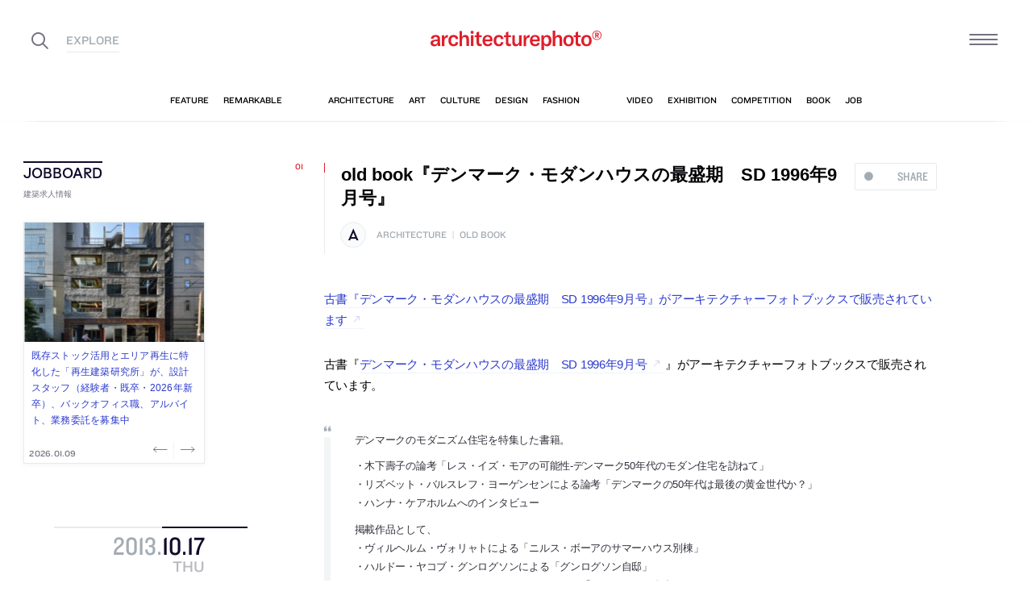

--- FILE ---
content_type: text/html; charset=UTF-8
request_url: https://architecturephoto.net/29790/
body_size: 22644
content:




<!DOCTYPE html><!-- 1 -->
<html lang="ja">
<head prefix="og: http://ogp.me/ns# fb: http://ogp.me/ns/fb# article: http://ogp.me/ns/article#">
<meta charset="UTF-8" />
<meta http-equiv="X-UA-Compatible" content="IE=edge,chrome=1">

<!-- Google tag (gtag.js) -->
<script async src="https://www.googletagmanager.com/gtag/js?id=G-5M8ELR20YF"></script>
<script>
  window.dataLayer = window.dataLayer || [];
  function gtag(){dataLayer.push(arguments);}
  gtag('js', new Date());

  gtag('config', 'G-5M8ELR20YF');
</script>
<!-- Google Analytics (UA:analytics.js) -->
<script>
(function(i,s,o,g,r,a,m){i['GoogleAnalyticsObject']=r;i[r]=i[r]||function(){
(i[r].q=i[r].q||[]).push(arguments)},i[r].l=1*new Date();a=s.createElement(o),
m=s.getElementsByTagName(o)[0];a.async=1;a.src=g;m.parentNode.insertBefore(a,m)
})(window,document,'script','https://www.google-analytics.com/analytics.js','ga');

ga('create', 'UA-43956650-1', 'auto');
ga('send', 'pageview');
</script>
<!-- End Google Analytics -->



<link rel="start" href="/" title="サイトトップ" />

<!-- to selfhosting
	<script type="text/javascript" src="//fast.fonts.net/jsapi/6b96fccc-f0a0-4d04-975e-123b41750d13.js"></script>-->
<!--	<link href="https://fonts.googleapis.com/css?family=Spectral:400,400i" rel="stylesheet">-->


<!--[if lt IE 9]>
<script src="//oss.maxcdn.com/html5shiv/3.7.2/html5shiv.min.js"></script>
<script src="//oss.maxcdn.com/respond/1.4.2/respond.min.js"></script>
<![endif]-->


<meta name="viewport" content="width=device-width,initial-scale=1,minimum-scale=1,maximum-scale=1">

<meta name='robots' content='index, follow, max-image-preview:large, max-snippet:-1, max-video-preview:-1' />

	<!-- This site is optimized with the Yoast SEO plugin v26.7 - https://yoast.com/wordpress/plugins/seo/ -->
	<title>old book『デンマーク・モダンハウスの最盛期　SD 1996年9月号』 | architecturephoto.net</title>
	<link rel="canonical" href="https://architecturephoto.net/29790/" />
	<meta property="og:locale" content="ja_JP" />
	<meta property="og:type" content="article" />
	<meta property="og:title" content="old book『デンマーク・モダンハウスの最盛期　SD 1996年9月号』" />
	<meta property="og:description" content="古書『デンマーク・モダンハウスの最盛期　SD 1996年9月号』がアーキテクチャーフォトブックスで販 [&hellip;]" />
	<meta property="og:url" content="http://architecturephoto.net/29790/" />
	<meta property="og:site_name" content="architecturephoto.net" />
	<meta property="article:publisher" content="https://www.facebook.com/archiphotonet/" />
	<meta property="article:published_time" content="2013-10-17T04:17:15+00:00" />
	<meta property="og:image" content="https://d6pmnsnqga8dz.cloudfront.net/wp/wp-content/uploads/2019/08/ogp-l.png" />
	<meta property="og:image:width" content="1200" />
	<meta property="og:image:height" content="600" />
	<meta property="og:image:type" content="image/png" />
	<meta name="author" content="architecturephoto" />
	<meta name="twitter:card" content="summary_large_image" />
	<meta name="twitter:creator" content="@archiphoto" />
	<meta name="twitter:site" content="@archiphoto" />
	<meta name="twitter:label1" content="執筆者" />
	<meta name="twitter:data1" content="architecturephoto" />
	<script type="application/ld+json" class="yoast-schema-graph">{"@context":"https://schema.org","@graph":[{"@type":"Article","@id":"https://architecturephoto.net/29790/#article","isPartOf":{"@id":"https://architecturephoto.net/29790/"},"author":{"name":"architecturephoto","@id":"https://architecturephoto.net/#/schema/person/e5c10916075dfcc42bd3e0676f6ab12e"},"headline":"old book『デンマーク・モダンハウスの最盛期　SD 1996年9月号』","datePublished":"2013-10-17T04:17:15+00:00","mainEntityOfPage":{"@id":"https://architecturephoto.net/29790/"},"wordCount":6,"articleSection":["architecture","old book"],"inLanguage":"ja"},{"@type":"WebPage","@id":"https://architecturephoto.net/29790/","url":"https://architecturephoto.net/29790/","name":"old book『デンマーク・モダンハウスの最盛期　SD 1996年9月号』 | architecturephoto.net","isPartOf":{"@id":"https://architecturephoto.net/#website"},"datePublished":"2013-10-17T04:17:15+00:00","author":{"@id":"https://architecturephoto.net/#/schema/person/e5c10916075dfcc42bd3e0676f6ab12e"},"inLanguage":"ja","potentialAction":[{"@type":"ReadAction","target":["https://architecturephoto.net/29790/"]}]},{"@type":"WebSite","@id":"https://architecturephoto.net/#website","url":"https://architecturephoto.net/","name":"architecturephoto.net","description":"建築・デザイン・アートの新しいメディア。アーキテクチャーフォト・ネット","potentialAction":[{"@type":"SearchAction","target":{"@type":"EntryPoint","urlTemplate":"https://architecturephoto.net/?s={search_term_string}"},"query-input":{"@type":"PropertyValueSpecification","valueRequired":true,"valueName":"search_term_string"}}],"inLanguage":"ja"},{"@type":"Person","@id":"https://architecturephoto.net/#/schema/person/e5c10916075dfcc42bd3e0676f6ab12e","name":"architecturephoto","url":"https://architecturephoto.net/author/rempeigoto/"}]}</script>
	<!-- / Yoast SEO plugin. -->


<link rel='dns-prefetch' href='//cdnjs.cloudflare.com' />
<link rel="alternate" title="oEmbed (JSON)" type="application/json+oembed" href="https://architecturephoto.net/wp-json/oembed/1.0/embed?url=https%3A%2F%2Farchitecturephoto.net%2F29790%2F" />
<link rel="alternate" title="oEmbed (XML)" type="text/xml+oembed" href="https://architecturephoto.net/wp-json/oembed/1.0/embed?url=https%3A%2F%2Farchitecturephoto.net%2F29790%2F&#038;format=xml" />
<style id='wp-img-auto-sizes-contain-inline-css' type='text/css'>
img:is([sizes=auto i],[sizes^="auto," i]){contain-intrinsic-size:3000px 1500px}
/*# sourceURL=wp-img-auto-sizes-contain-inline-css */
</style>
<style id='wp-emoji-styles-inline-css' type='text/css'>

	img.wp-smiley, img.emoji {
		display: inline !important;
		border: none !important;
		box-shadow: none !important;
		height: 1em !important;
		width: 1em !important;
		margin: 0 0.07em !important;
		vertical-align: -0.1em !important;
		background: none !important;
		padding: 0 !important;
	}
/*# sourceURL=wp-emoji-styles-inline-css */
</style>
<link rel='stylesheet' id='pz-linkcard-css-css' href='https://d6pmnsnqga8dz.cloudfront.net/wp/wp-content/uploads/pz-linkcard/style/style.min.css?ver=2.5.7.2.1' type='text/css' media='all' />
<link rel='stylesheet' id='style.theme-css' href='https://architecturephoto.net/wp/wp-content/themes/apn/assets/css/style.css' type='text/css' media='all' />
<link rel='stylesheet' id='patch.style.theme-css' href='https://architecturephoto.net/wp/wp-content/themes/apn/assets/css/ppt.patch.css?ver=1.14.0' type='text/css' media='all' />
<link rel='stylesheet' id='taxopress-frontend-css-css' href='https://architecturephoto.net/wp/wp-content/plugins/simple-tags/assets/frontend/css/frontend.css?ver=3.40.0' type='text/css' media='all' />
<script  src="https://architecturephoto.net/wp/wp-content/cache/minify/ba81a.js"></script>

<script  src="https://architecturephoto.net/wp/wp-content/cache/minify/6c78e.js"></script>

<link rel="https://api.w.org/" href="https://architecturephoto.net/wp-json/" /><link rel="alternate" title="JSON" type="application/json" href="https://architecturephoto.net/wp-json/wp/v2/posts/29790" /><link rel="EditURI" type="application/rsd+xml" title="RSD" href="https://architecturephoto.net/wp/xmlrpc.php?rsd" />
<link rel='shortlink' href='https://architecturephoto.net/?p=29790' />
<link rel="apple-touch-icon" sizes="180x180" href="https://d6pmnsnqga8dz.cloudfront.net/wp/wp-content/uploads/fbrfg/apple-touch-icon.png">
<link rel="icon" type="image/png" sizes="32x32" href="https://d6pmnsnqga8dz.cloudfront.net/wp/wp-content/uploads/fbrfg/favicon-32x32.png">
<link rel="icon" type="image/png" sizes="16x16" href="https://d6pmnsnqga8dz.cloudfront.net/wp/wp-content/uploads/fbrfg/favicon-16x16.png">
<link rel="manifest" href="https://d6pmnsnqga8dz.cloudfront.net/wp/wp-content/uploads/fbrfg/manifest.json">
<link rel="mask-icon" href="https://d6pmnsnqga8dz.cloudfront.net/wp/wp-content/uploads/fbrfg/safari-pinned-tab.svg" color="#ff2600">
<link rel="shortcut icon" href="https://d6pmnsnqga8dz.cloudfront.net/wp/wp-content/uploads/fbrfg/favicon.ico">
<meta name="msapplication-config" content="https://d6pmnsnqga8dz.cloudfront.net/wp/wp-content/uploads/fbrfg/browserconfig.xml">
<meta name="theme-color" content="#ffffff"><!-- for tag post_tag, website powered with xili-tidy-tags v.1.12.06, a WP plugin by dev.xiligroup.com -->
<style type="text/css">a.st_tag, a.internal_tag, .st_tag, .internal_tag { text-decoration: underline !important; }</style>

<meta name="format-detection" content="telephone=no" />
<meta property="ranklet:title" content="old book『デンマーク・モダンハウスの最盛期　SD 1996年9月号』" />

<link rel="stylesheet" type="text/css" href="https://cloud.typography.com/6203136/7563612/css/fonts.css" />

<!--<script src="https://d.line-scdn.net/r/web/social-plugin/js/thirdparty/loader.min.js" async="async" defer="defer"></script>-->

</head>
<body id="post29790" class="wp-singular post-template-default single single-post postid-29790 single-format-standard wp-theme-apn post">
<div id="fb-root"></div>


<!--
<div id="loadingCover" class="loading__first"><div class="preloader"><div class="preloader__item"></div></div></div>

-->


<div id="wrapper">

	<header class="HeaderG">
		<div class="HeaderG__container">
			<div class="HeaderG__h">
				<h1 id="siteTitle" class="HeaderG__logo Logo">
					<a href="/" class="no-pjax">
						<img src="https://architecturephoto.net/wp/wp-content/themes/apn/assets/img/logo_red.svg" alt="architecturephoto®" sizes="100vw" >					</a>
				</h1>

			</div><!-- /.HeaderG__h -->


			
			<div id="ham" class="HeaderG__icon HeaderG__icon--right Ham">
				<div class="Ham__btn">
					<div class="Ham__btn__lines">
						<span></span><span></span><span></span>
					</div><!-- /.Ham__btn__lines -->
				</div>

			</div>

			<div class="HeaderG__icon HeaderG__icon--left">
				<div class="HeaderG__toggle">
					<i class="ico-search" id="searchBtn"></i>
					<i class="ico-share" onclick="alert('未実装です')"></i>
				</div><!-- /.HeaderG__icon-toggle -->

			</div><!-- /.HeaderG__ui-left -->
		</div><!-- /.HeaderG__container -->

		
<nav id="gNav" class="NavG">
	<div class="NavG__container do-waypoints-inview">
		<div class="do-waypoints-inview__element">
			
<ul data-en="popular" class="Nav Nav--g Nav--popular">

	<li class="Nav__item Nav__item--feature">
		<a href="/feature/" data-en="feature"><span>特集記事</span></a>
	</li>

	<li class="Nav__item Nav__item--remarkable">
		<a href="/remarkable/" data-en="remarkable"><span>注目情報</span></a>
	</li>

	<li class="Nav__item Nav__item--tag">
		<a href="/tags/" data-en="tag"><span>タグ</span></a>
	</li>

</ul>




			

<ul data-en="category" class="Nav Nav--g Nav--category">
	<li class="Nav__item Nav__item--architecture">
		<a href="/news/architecture/" data-en="architecture"><span>建築</span></a>
	</li>

	<li class="Nav__item Nav__item--art">
		<a href="/news/art/" data-en="art"><span>アート</span></a>
	</li>

	<li class="Nav__item Nav__item--culture">
		<a href="/news/culture/" data-en="culture"><span>カルチャー</span></a>
	</li>

	<li class="Nav__item Nav__item--design">
		<a href="/news/design/" data-en="design"><span>デザイン</span></a>
	</li>

	<li class="Nav__item Nav__item--fashion">
		<a href="/news/fashion/" data-en="fashion"><span>ファッション</span></a>
	</li>

</ul>
			
<ul data-en="guides" class="Nav Nav--g Nav--category">
	<li class="Nav__item Nav__item--video">
		<a href="/video/" data-en="video"><span>動画</span></a>
	</li>
	
	<li class="Nav__item Nav__item--exhibition">
		<a href="/exhibition/" data-en="exhibition"><span>展覧会</span></a>
	</li>
	
	<li class="Nav__item Nav__item--competition">
		<a href="/competition/" data-en="competition"><span>コンペ</span></a>
	</li>

	<li class="Nav__item Nav__item--book">
		<a href="/book/" data-en="book"><span>書籍</span></a>
	</li>

	<li class="Nav__item Nav__item--jobs">
		<a href="/jobs/" data-en="job"><span>建築求人</span></a>
	</li>

</ul>



		</div><!-- /.do-waypoints-inview__element -->
	</div><!-- /.GNav__container -->
	<div class="NavG__arrow NavG__arrow--left"></div>
	<div class="NavG__arrow NavG__arrow--right"></div>


	<div class="PreloaderBar"></div>
	<!-- /.PreloaderBar -->
</nav>


		

<div id="overlaySearch" class="HeaderG__overlay Overlay Overlay--search">
	<div class="Overlay__bg"></div><!-- /.Overlay__bg -->
	<div class="Overlay__body">
		<div class="l-Inner l-Inner--lg">
			<div class="Overlay__searchbox">
				

<div class="SearchBox jp"><!-- Google CSE Search Box Begins  -->
	<form id="searchbox_009061847926224135295:ldw1cotz7to" action="https://www.google.com/cse">
		<input type="hidden" name="cx" value="009061847926224135295:ldw1cotz7to" />
		<input type="hidden" name="cof" value="FORID:1" />
		<div class="SearchBox__container">
			<div class="fl"><input class="SearchBox__textbox jp" name="q" type="text" size="18" placeholder="キーワード検索"></div>
			<div class="fr"><button name="sa" value=""><i class="ico-search"></i></button></div>

		</div>
	</form>
	<!-- Google CSE Search Box Ends -->
	</div><!-- /.SearchBox -->
			</div><!-- /.Overlay__searchbox -->
			<div class="Overlay__taglist">
			</div><!-- /.Overlay__taglist -->
			<ul class="Overlay__btn Btn Btn--right">
				<li class="Btn__item">
					<a href="/tags/all/">すべてのタグ</a>
				</li>
			</ul>
		</div>
	</div>
</div><!-- /.HeaderG__searchbox -->

		<div class="HeaderG__share">
			<div id="shareBtn" class="ShareBtn">
				<i class="icon ico-share"></i>
			</div><!-- /#shareBtn -->
		</div><!-- /.HeaderG__share -->


</header>
	<div id="virtualHeadlineContainer" class="HeadlineContainer HeadlineContainer--virtual"></div>

<div id="contents">
<div id="contentsInner">
<!-- /#categoryHeadline -->




  <main id="main" data-title="old book『デンマーク・モダンハウスの最盛期　SD 1996年9月号』 | architecturephoto.net">
  <span id="cssSigniture" data-body-id="post29790" class="wp-singular post-template-default single single-post postid-29790 single-format-standard wp-theme-apn post"></span>




    













<div class="LayoutGrid LayoutGrid--toc">

	<div class="LayoutGrid__item LayoutGrid__item--002">
		



<div class="is-hide-sm">
	

<aside class="Widget Widget--jobboardAd ">

	<header class="Widget__header" data-en="JOBBOARD">
		<h2 class="H Widget__title">建築求人情報</h2>
	</header>



	
	
	<div class="do-jobboard-carousel">Loading...</div>

	
</aside><!-- /.Widget Widget--jobboardAd  -->


</div><!-- /.is-show-sm -->

<aside class="NavDate do-navdate-target">
	<header class="NavDate__header">
		<!-- date: October 17th, 2013 --><div class='Date Date--h'><a href="https://architecturephoto.net/date/2013/10/"><span class="Date__date"><span class="Date__year">2013<span class="Delimiter">.</span></span><span class="Date__day">10<span class="Delimiter">.</span>17</span></span><span class="Date__weekday">Thu</span></a></div>		<div class="NavDate__toggle do-navdate-toggle"></div>
	</header>

	
	<div class="NavDate__container">
		<nav id="toc" class="NavDate__index">

					</nav>

		<div class="DatePager NavDate__pager">
			<!-- date: October 17th, 2013 --><a href='https://architecturephoto.net/date/2013/10/16/' title='2013-10-16' class='DatePager__prev'><div class='Date Date--navDate'><span class="Date__date"><span class="Date__year">2013<span class="Delimiter">.</span></span><span class="Date__day">10<span class="Delimiter">.</span>16</span></span><span class="Date__weekday">Wed</span></div></a>			<div class="NavDate__toggle do-navdate-toggle"></div>
			<!-- date: October 17th, 2013 --><a href='https://architecturephoto.net/date/2013/10/18/' title='2013-10-18' class='DatePager__next'><div class='Date Date--navDate'><span class="Date__date"><span class="Date__year">2013<span class="Delimiter">.</span></span><span class="Date__day">10<span class="Delimiter">.</span>18</span></span><span class="Date__weekday">Fri</span></div></a>		</div><!-- /.DatePager -->
	</div><!-- /.NavDate__container -->
</aside>


	</div><!-- /.LayoutGrid__item -->

	<div class="LayoutGrid__item LayoutGrid__item--001">
				

		

<a id="a29790" class="PostAnchor">old book『デンマーク・モダンハウスの最盛期　SD 1996年9月号』</a>
<article id="p29790" class="PostArticle PostArticle--post">
	<section class="PostSingle Post  Post--architecture Post--old book PostSingle--single Post--post PostSingle--current Post--hasRecommend" data-hash-key="29790">

		<header class="Post__header">

			<div class="thumbnail__mobile">
				

				<h1 class="Post__title">
					<span class="Pulse Pulse--btn Pulse--levelShare"><span class="Pulse__label Pulse__label--share">SHARE</span></span>

											old book『デンマーク・モダンハウスの最盛期　SD 1996年9月号』						
				</h1><!-- /.Post__title -->

				
			</div>

				<div class="Post__category Category">
					<div class="Post__categoryIcon CategoryIcon"><i class="CategoryIcon__item ico-cat-architecture with-circle"></i></div>					<span class="Category__item" ><a href="https://architecturephoto.net/news/architecture/" rel="tag">architecture</a><span class="Delimiter">|</span><a href="https://architecturephoto.net/old-book/" rel="tag">old book</a></span></div><!-- /.Category -->

				<div class="Post__tag Tag Tag--post"></div><!-- /.Category -->
			

		</header>


		

		<div class="Post__content">

			
						<div class="Post__main"><p><a href="http://ap-books.com/?pid=25205620">古書『デンマーク・モダンハウスの最盛期　SD 1996年9月号』がアーキテクチャーフォトブックスで販売されています</a></p>
<p>古書『<a href="http://ap-books.com/?pid=25205620">デンマーク・モダンハウスの最盛期　SD 1996年9月号</a>』がアーキテクチャーフォトブックスで販売されています。</p>
<blockquote><p>デンマークのモダニズム住宅を特集した書籍。</p>
<p>・木下壽子の論考「レス・イズ・モアの可能性-デンマーク50年代のモダン住宅を訪ねて」<br />
・リズベット・バルスレフ・ヨーゲンセンによる論考「デンマークの50年代は最後の黄金世代か？」<br />
・ハンナ・ケアホルムへのインタビュー</p>
<p>掲載作品として、<br />
・ヴィルヘルム・ヴォリャトによる「ニルス・ボーアのサマーハウス別棟」<br />
・ハルドー・ヤコブ・グンログソンによる「グンログソン自邸」<br />
・エリック・クリスチャン・ソーレンセンによる「ソーレンセン自邸」<br />
・アルネ・エミール・ヤコブセンによる「シェランズ・オッデの家」<br />
・アルネ・エミール・ヤコブセンによる「スーホルムⅠ」<br />
・ハンナ・ケアホルムによる「ケアホルム自邸」<br />
・ヨーン・ウッツォンによる「キンゴー・ハウス」などを収録。</p></blockquote>
</div>
			
			
		</div>





		<footer class="Post__footer PostFooter PostFooter--current">

			<div class="PostFooter__functions">

				<div class="PostFooter__social PostSocial PostSocial--current"><ul><li class="PostSocial__item PostSocial__item--total"><div class="Pulse Pulse--levelShare"><span class="Pulse__label Pulse__label--share">SHARE</span></div></li><li class="PostSocial__item PostSocial__item--facebook"><i class="ico-facebook"></i></li><li class="PostSocial__item PostSocial__item--twitter"><i class="ico-twitter"></i></li><li class="PostSocial__item PostSocial__item--hatebu"><i class="ico-hatebu"></i></li></ul></div><!-- /.Post__social Social -->				
			</div><!-- /.PostFooter__functions -->

			<div class="PostFooter__meta">
								<div class="Post__tag Tag Tag--post"></div>
				
				<time class="Post__date do-moment" datetime="2013-10-17T13:17:15+09:00">2013.10.17 Thu 13:17</time>

				<div class="Post__view"><i class="ico-eye"></i>
					<span class="Count">0</span>
				</div><!-- /.Post__view -->

				<span class="Post__permalink"><i class="ico-link"></i><a href="https://architecturephoto.net/29790/">permalink</a></span>
			</div>
		</footer>

	</section>

</article><!-- END #article -->

				



		<section class="PostRelative">

				</section>


		<!--	求人広告	-->

		<div class="is-show-sm">
			

<aside class="Widget Widget--jobboardAd ">

	<header class="Widget__header" data-en="JOBBOARD">
		<h2 class="H Widget__title">建築求人情報</h2>
	</header>



	
	
	<div class="do-jobboard-carousel">Loading...</div>

	
</aside><!-- /.Widget Widget--jobboardAd  -->


		</div>

		<!-- / 求人広告 -->


		

<div class="Promotion Promotion--middle">
	<div class="l-Inner">
		<div class="l-Flex l-Flex--around has-gutter">

			<div class="l-Flex__col l-Flex__col--8 l-Flex__col--md-22 l-Flex__col--sm-20 l-Flex__col--xs-24 l-Flex__col--md-first" style="flex-basis: 225px">
				

<aside class="Widget Widget--pr ">

	<header class="Widget__header" data-en="AD">
		<h2 class="H Widget__title">　</h2>
	</header>



	
	
	<div class="Widget__infoIcon">
		<a href="/inquiry/" class="no-pjax" title="広告掲載について" data-title="広告掲載について"><i class="ico-info"></i></a>
	</div>
	<!-- /.Widghet__infoIcon -->
	


<ul class="Bnr AdBnr AdBnr--lg"></ul>



	
</aside><!-- /.Widget Widget--pr  -->


			</div>
			<div class="l-Flex__col l-Flex__col--16 l-Flex__col--md-22 l-Flex__col--sm-20 l-Flex__col--xs-24">

				

<aside class="Widget Widget--promotion ">

	<header class="Widget__header" data-en="Subscribe and Follow">
		<h2 class="H Widget__title">公式アカウントをフォローして、見逃せない建築情報を受け取ろう。</h2>
	</header>



	
	

	

<div class="Promotion__item Promotion__item--large Promotion__item--twitter do-blocklink">
	<div class="Promotion__box">
		<i class="ico-twitter"></i><span class="Promotion__count Count">61,703</span>
	</div>
	<!-- /.Promotion__count -->
	<ul class="Promotion__btn Btn Btn--small">
		<li class="Btn__item"><a href="https://twitter.com/archiphoto" class="no-icon">Follow</a></li><!-- /.Btn__item -->
	</ul><!-- /.Btn Btn--small -->
</div>

<div class="Promotion__item Promotion__item--large Promotion__item--instagram do-blocklink">
	<div class="Promotion__box">
		<i class="ico-instagram"></i><span class="Promotion__count Count">85,571</span>
	</div>
	<ul class="Promotion__btn Btn Btn--small">
		<li class="Btn__item"><a href="https://www.instagram.com/architecturephotonet/" class="no-icon">Follow</a></li><!-- /.Btn__item -->
	</ul>
</div>

<div class="l-Flex l-Flex--between has-gutter">
	<div class="l-Flex__col l-Flex__col--8 l-Flex__col--sm-8 l-Flex__col--xs-12">
		<div class="Promotion__item Promotion__item--small Promotion__item--facebook do-blocklink">
			<div class="Promotion__box">
				<i class="ico-facebook"></i>
			</div>
			<ul class="Promotion__btn Btn">
				<li class="Btn__item Btn__item--text"><a href="https://www.facebook.com/archiphotonet/" class="no-icon">Follow</a></li><!-- /.Btn__item -->
			</ul>
		</div>
	</div>
	<div class="l-Flex__col l-Flex__col--8 l-Flex__col--sm-8 l-Flex__col--xs-12">
		<div class="Promotion__item Promotion__item--small Promotion__item--line do-blocklink">
			<div class="Promotion__box">
				<i class="ico-line"></i>
			</div>
			<ul class="Promotion__btn Btn">
				<li class="Btn__item Btn__item--text"><a href="http://line.me/ti/p/@ljd4118b" class="no-icon">Add Friends</a></li><!-- /.Btn__item -->
			</ul>
		</div>
	</div>
	<div class="l-Flex__col l-Flex__col--8 l-Flex__col--sm-8 l-Flex__col--xs-12">
		<div class="Promotion__item Promotion__item--small Promotion__item--feedly do-blocklink">
			<div class="Promotion__box">
				<i class="ico-feedly"></i>
			</div>
			<ul class="Promotion__btn Btn">
				<li class="Btn__item Btn__item--text"><a href="/feed/" class="no-icon">Subscribe</a></li><!-- /.Btn__item -->
			</ul>
		</div>
	</div>
</div><!-- /.l-Flex l-Flex--between -->
	
<div class="Promotion__information">
	<ul>
		<li><em>情報募集</em><span class="Delimiter">／</span>建築・デザイン・アートの情報を随時募集しています。
			<div class="Btn Btn--left Btn--small">
				<div class="Btn__item"><a href="/inquiry/" class="no-pjax">More</a></div>
			</div><!-- /.Btn Btn--small --></li>
		<li><em>メールマガジン</em><span class="Delimiter">／</span>
			<!-- /.Delimiter -->メールマガジンで最新の情報を配信しています。
			<div class="Btn Btn--left Btn--small">
				<div class="Btn__item"><a href="#aNewsLetter">More</a></div>
			</div><!-- /.Btn Btn--small --></li>
	</ul>
</div><!-- /.Promotion__information -->


	
</aside><!-- /.Widget Widget--promotion  -->



			</div>
		</div>


	</div><!-- /.l-Inner -->

</div><!-- /.promotion -->

		
		<div class="PostListExcludeCurrent">
			<h2 class="PostListExcludeCurrent__h"><i class="ico-arrow-tri-bottom"></i>この日更新したその他の記事</h2>
		</div>

		
		

<a id="a29796" class="PostAnchor">妹島和世＋西沢立衛 / ＳＡＮＡＡ展が和歌山の「なかへち美術館」で開催中</a>
<article id="p29796" class="PostArticle PostArticle--post">
	<section class="PostSingle Post  Post--architecture Post--exhibition PostSingle--single Post--post" data-hash-key="29796">

		<header class="Post__header">

			<div class="thumbnail__mobile">
				

				<h1 class="Post__title">
					<span class="Pulse Pulse--btn Pulse--levelShare"><span class="Pulse__label Pulse__label--share">SHARE</span></span>

										<a href="https://architecturephoto.net/29796/">
												妹島和世＋西沢立衛 / ＳＡＮＡＡ展が和歌山の「なかへち美術館」で開催中											</a>
					
				</h1><!-- /.Post__title -->

				
			</div>

				<div class="Post__category Category">
					<div class="Post__categoryIcon CategoryIcon"><i class="CategoryIcon__item ico-cat-architecture with-circle"></i></div>					<span class="Category__item" ><a href="https://architecturephoto.net/news/architecture/" rel="tag">architecture</a><span class="Delimiter">|</span><a href="https://architecturephoto.net/exhibition/" rel="tag">exhibition</a></span></div><!-- /.Category -->

				<div class="Post__tag Tag Tag--post"></div><!-- /.Category -->
			

		</header>


		

		<div class="Post__content">

			
						<div class="Post__main"><p><a href="http://www.city.tanabe.lg.jp/nakahechibijutsukan/exhibitions/2013-0920-1614-51.html">妹島和世＋西沢立衛 / ＳＡＮＡＡ展が和歌山の「なかへち美術館」で開催されています</a></p>
<p>妹島和世＋西沢立衛 / ＳＡＮＡＡ展が和歌山の「なかへち美術館」で開催されています。会期は2013年12月23日まで。</p>
<blockquote><p>熊野古道なかへち美術館開館15周年を記念し、妹島和世（せじまかずよ）+西沢立衛(にしざわりゅうえ)/SANAA展を開催いたします。<br />
SANAA（Kazuyo Sejima＋Ryue Nishizawa and Associates）が最初に手がけた美術館となる当館は、当地ゆかりの二人の画家の作品を新しい空間で楽しみ、美術を通してここが人々の交流の場となるようにとの構想から設計され、平成10年10月、人口4,000人にも満たなかった町の公立美術館として開館しました。自然環境に恵まれた熊野古道中辺路ルートの中継点にあること。ガラスで覆われた建物と自然が一体となって作り出す光と影、雨や霧の風景を、うつろう作品として鑑賞できる空間であることなどが当館の特徴です。<br />
平成17年には市町村合併により田辺市立美術館の分館として新たなスタートをきりました。<br />
この15年の間に、SANAAの建築や作品は世界中で見られるようになりました。とりわけ美術館を多く手がけてきたことは、SANAA建築の特筆すべき点といえるでしょう。ガラスを多用し光を取り込む手法。透明感やしなやかさを保持しつつも大胆な造形を持つ作品。意表をつく空間のとらえ方により生まれる作品の数々は人々を魅了してやみません。2010年には建築界のノーベル賞といわれるプリツカー賞を受賞しています。<br />
かつて専門家や建築を学ぶ学生の間でのみ語られがちだった建築という分野に、近年は新しいファン層が生まれ、多くの人々が建築がもたらす環境や空間、その芸術性や美を味わい楽しむ時代になりました。このような15年を経て屋根と壁面を中心とする昨年来の改修工事で再び新しくなった当館も、節目である本年、建築作品としての美術館を改めて見直しご紹介させていただく機会としたく思います。同時にSANAAがこの間に残した足跡の一端を建築模型や図面等の資料と併せてご紹介します。当館を一例としながら初期作品からの歩みをより広く一般の方々に知って頂き、その魅力に触れていただければと願っています</p></blockquote>
</div>
			
			
		</div>





		<footer class="Post__footer PostFooter PostFooter--mini">

			<div class="PostFooter__functions">

				<div class="PostFooter__social PostSocial PostSocial--mini"><ul><li class="PostSocial__item PostSocial__item--total"><div class="Pulse Pulse--levelShare"><span class="Pulse__label Pulse__label--share">SHARE</span></div></li><li class="PostSocial__item PostSocial__item--facebook"><i class="ico-facebook"></i></li><li class="PostSocial__item PostSocial__item--twitter"><i class="ico-twitter"></i></li><li class="PostSocial__item PostSocial__item--hatebu"><i class="ico-hatebu"></i></li></ul></div><!-- /.Post__social Social -->				
			</div><!-- /.PostFooter__functions -->

			<div class="PostFooter__meta">
								<div class="Post__tag Tag Tag--post"></div>
				
				<time class="Post__date do-moment" datetime="2013-10-17T14:14:09+09:00">2013.10.17 Thu 14:14</time>

				<div class="Post__view"><i class="ico-eye"></i>
					<span class="Count">0</span>
				</div><!-- /.Post__view -->

				<span class="Post__permalink"><i class="ico-link"></i><a href="https://architecturephoto.net/29796/">permalink</a></span>
			</div>
		</footer>

	</section>

</article><!-- END #article -->

		
		

<a id="a29794" class="PostAnchor">森万里子のエスパス ルイ・ヴィトン東京での展覧会「Infinite Renew （無限の再生）」の会場写真など</a>
<article id="p29794" class="PostArticle PostArticle--post">
	<section class="PostSingle Post  Post--art Post--exhibition PostSingle--single Post--post" data-hash-key="29794">

		<header class="Post__header">

			<div class="thumbnail__mobile">
				

				<h1 class="Post__title">
					<span class="Pulse Pulse--btn Pulse--levelShare"><span class="Pulse__label Pulse__label--share">SHARE</span></span>

										<a href="https://architecturephoto.net/29794/">
												森万里子のエスパス ルイ・ヴィトン東京での展覧会「Infinite Renew （無限の再生）」の会場写真など											</a>
					
				</h1><!-- /.Post__title -->

				
			</div>

				<div class="Post__category Category">
					<div class="Post__categoryIcon CategoryIcon"><i class="CategoryIcon__item ico-cat-art with-circle"></i></div>					<span class="Category__item" ><a href="https://architecturephoto.net/news/art/" rel="tag">art</a><span class="Delimiter">|</span><a href="https://architecturephoto.net/exhibition/" rel="tag">exhibition</a></span></div><!-- /.Category -->

				<div class="Post__tag Tag Tag--post"><span class="Tag__item" ><a href="https://architecturephoto.net/tag/%e3%83%9b%e3%83%af%e3%82%a4%e3%83%88/" rel="tag">ホワイト</a></span></div><!-- /.Category -->
			

		</header>


		

		<div class="Post__content">

			
						<div class="Post__main"><p><a href="http://ism.excite.co.jp/art/rid_E1381200793074/">森万里子のエスパス ルイ・ヴィトン東京での展覧会「Infinite Renew （無限の再生）」の会場写真などがエキサイトイズムに掲載されています</a></p>
<p>森万里子のエスパス ルイ・ヴィトン東京での展覧会「Infinite Renew （無限の再生）」の会場写真などがエキサイトイズムに掲載されています。</p>
</div>
			
			
		</div>





		<footer class="Post__footer PostFooter PostFooter--mini">

			<div class="PostFooter__functions">

				<div class="PostFooter__social PostSocial PostSocial--mini"><ul><li class="PostSocial__item PostSocial__item--total"><div class="Pulse Pulse--levelShare"><span class="Pulse__label Pulse__label--share">SHARE</span></div></li><li class="PostSocial__item PostSocial__item--facebook"><i class="ico-facebook"></i></li><li class="PostSocial__item PostSocial__item--twitter"><i class="ico-twitter"></i></li><li class="PostSocial__item PostSocial__item--hatebu"><i class="ico-hatebu"></i></li></ul></div><!-- /.Post__social Social -->				
			</div><!-- /.PostFooter__functions -->

			<div class="PostFooter__meta">
								<div class="Post__tag Tag Tag--post"><span class="Tag__item" ><a href="https://architecturephoto.net/tag/%e3%83%9b%e3%83%af%e3%82%a4%e3%83%88/" rel="tag">ホワイト</a></span></div>
				
				<time class="Post__date do-moment" datetime="2013-10-17T14:01:19+09:00">2013.10.17 Thu 14:01</time>

				<div class="Post__view"><i class="ico-eye"></i>
					<span class="Count">0</span>
				</div><!-- /.Post__view -->

				<span class="Post__permalink"><i class="ico-link"></i><a href="https://architecturephoto.net/29794/">permalink</a></span>
			</div>
		</footer>

	</section>

</article><!-- END #article -->

		
		

<a id="a29792" class="PostAnchor">王澍（ワン・シュー）へのインタビュー「あえてアマチュアの技術にこだわり建築をつくる」</a>
<article id="p29792" class="PostArticle PostArticle--post">
	<section class="PostSingle Post  Post--architecture Post--remarkable PostSingle--single Post--post" data-hash-key="29792">

		<header class="Post__header">

			<div class="thumbnail__mobile">
				

				<h1 class="Post__title">
					<span class="Pulse Pulse--btn Pulse--levelShare"><span class="Pulse__label Pulse__label--share">SHARE</span></span>

										<a href="https://architecturephoto.net/29792/">
												王澍（ワン・シュー）へのインタビュー「あえてアマチュアの技術にこだわり建築をつくる」											</a>
					
				</h1><!-- /.Post__title -->

				
			</div>

				<div class="Post__category Category">
					<div class="Post__categoryIcon CategoryIcon"><i class="CategoryIcon__item ico-cat-architecture with-circle"></i></div>					<span class="Category__item" ><a href="https://architecturephoto.net/news/architecture/" rel="tag">architecture</a><span class="Delimiter">|</span><a href="https://architecturephoto.net/remarkable/" rel="tag">remarkable</a></span></div><!-- /.Category -->

				<div class="Post__tag Tag Tag--post"><span class="Tag__item" ><a href="https://architecturephoto.net/tag/%e3%82%a4%e3%83%b3%e3%82%bf%e3%83%93%e3%83%a5%e3%83%bc/" rel="tag">インタビュー</a><a href="https://architecturephoto.net/tag/%e4%b8%ad%e5%9b%bd/" rel="tag">中国</a><a href="https://architecturephoto.net/tag/%e7%90%86%e8%ab%96/" rel="tag">理論</a></span></div><!-- /.Category -->
			

		</header>


		

		<div class="Post__content">

			
						<div class="Post__main"><p><a href="http://www.jia.or.jp/service/newsletter_jia/detail.html?id=36">王澍（ワン・シュー）へのインタビュー「あえてアマチュアの技術にこだわり建築をつくる」がJIAマガジン10月号オンライン版に掲載されています</a></p>
<p>プリツカー賞受賞者の中国人建築家・王澍（ワン・シュー）へのインタビュー「あえてアマチュアの技術にこだわり建築をつくる」がJIAマガジン10月号オンライン版に掲載されています</p>
</div>
			
			
		</div>





		<footer class="Post__footer PostFooter PostFooter--mini">

			<div class="PostFooter__functions">

				<div class="PostFooter__social PostSocial PostSocial--mini"><ul><li class="PostSocial__item PostSocial__item--total"><div class="Pulse Pulse--levelShare"><span class="Pulse__label Pulse__label--share">SHARE</span></div></li><li class="PostSocial__item PostSocial__item--facebook"><i class="ico-facebook"></i></li><li class="PostSocial__item PostSocial__item--twitter"><i class="ico-twitter"></i></li><li class="PostSocial__item PostSocial__item--hatebu"><i class="ico-hatebu"></i></li></ul></div><!-- /.Post__social Social -->				
			</div><!-- /.PostFooter__functions -->

			<div class="PostFooter__meta">
								<div class="Post__tag Tag Tag--post"><span class="Tag__item" ><a href="https://architecturephoto.net/tag/%e3%82%a4%e3%83%b3%e3%82%bf%e3%83%93%e3%83%a5%e3%83%bc/" rel="tag">インタビュー</a><a href="https://architecturephoto.net/tag/%e4%b8%ad%e5%9b%bd/" rel="tag">中国</a><a href="https://architecturephoto.net/tag/%e7%90%86%e8%ab%96/" rel="tag">理論</a></span></div>
				
				<time class="Post__date do-moment" datetime="2013-10-17T13:33:31+09:00">2013.10.17 Thu 13:33</time>

				<div class="Post__view"><i class="ico-eye"></i>
					<span class="Count">0</span>
				</div><!-- /.Post__view -->

				<span class="Post__permalink"><i class="ico-link"></i><a href="https://architecturephoto.net/29792/">permalink</a></span>
			</div>
		</footer>

	</section>

</article><!-- END #article -->

		
		

<a id="a29786" class="PostAnchor">ザハ・ハディド事務所のディレクターと日本スポーツ振興センターの広報担当者による新国立競技場問題についてのコメント</a>
<article id="p29786" class="PostArticle PostArticle--post">
	<section class="PostSingle Post  Post--architecture PostSingle--single Post--post" data-hash-key="29786">

		<header class="Post__header">

			<div class="thumbnail__mobile">
				

				<h1 class="Post__title">
					<span class="Pulse Pulse--btn Pulse--levelShare"><span class="Pulse__label Pulse__label--share">SHARE</span></span>

										<a href="https://architecturephoto.net/29786/">
												ザハ・ハディド事務所のディレクターと日本スポーツ振興センターの広報担当者による新国立競技場問題についてのコメント											</a>
					
				</h1><!-- /.Post__title -->

				
			</div>

				<div class="Post__category Category">
					<div class="Post__categoryIcon CategoryIcon"><i class="CategoryIcon__item ico-cat-architecture with-circle"></i></div>					<span class="Category__item" ><a href="https://architecturephoto.net/news/architecture/" rel="tag">architecture</a></span></div><!-- /.Category -->

				<div class="Post__tag Tag Tag--post"><span class="Tag__item" ><a href="https://architecturephoto.net/tag/%e9%83%bd%e5%b8%82/" rel="tag">都市</a><a href="https://architecturephoto.net/tag/%e7%a4%be%e4%bc%9a/" rel="tag">社会</a></span></div><!-- /.Category -->
			

		</header>


		

		<div class="Post__content">

			
						<div class="Post__main"><p><a href="http://bigstory.ap.org/article/architect-2020-tokyo-olympic-stadium-too-big">ザハ・ハディド事務所のディレクターと日本スポーツ振興センターの広報担当者による新国立競技場問題についてのコメントを紹介している記事がAPにあります</a></p>
<p>ザハ・ハディド事務所のディレクターと日本スポーツ振興センターの広報担当者による新国立競技場問題についてのコメントを紹介している記事がAPにあります。</p>
</div>
			
			
		</div>





		<footer class="Post__footer PostFooter PostFooter--mini">

			<div class="PostFooter__functions">

				<div class="PostFooter__social PostSocial PostSocial--mini"><ul><li class="PostSocial__item PostSocial__item--total"><div class="Pulse Pulse--levelShare"><span class="Pulse__label Pulse__label--share">SHARE</span></div></li><li class="PostSocial__item PostSocial__item--facebook"><i class="ico-facebook"></i></li><li class="PostSocial__item PostSocial__item--twitter"><i class="ico-twitter"></i></li><li class="PostSocial__item PostSocial__item--hatebu"><i class="ico-hatebu"></i></li></ul></div><!-- /.Post__social Social -->				
			</div><!-- /.PostFooter__functions -->

			<div class="PostFooter__meta">
								<div class="Post__tag Tag Tag--post"><span class="Tag__item" ><a href="https://architecturephoto.net/tag/%e9%83%bd%e5%b8%82/" rel="tag">都市</a><a href="https://architecturephoto.net/tag/%e7%a4%be%e4%bc%9a/" rel="tag">社会</a></span></div>
				
				<time class="Post__date do-moment" datetime="2013-10-17T11:14:33+09:00">2013.10.17 Thu 11:14</time>

				<div class="Post__view"><i class="ico-eye"></i>
					<span class="Count">0</span>
				</div><!-- /.Post__view -->

				<span class="Post__permalink"><i class="ico-link"></i><a href="https://architecturephoto.net/29786/">permalink</a></span>
			</div>
		</footer>

	</section>

</article><!-- END #article -->

		
		

<a id="a29784" class="PostAnchor">建築写真家イワン・バーンがTEDで行ったプレゼン「Ingenious homes in unexpected places」の動画</a>
<article id="p29784" class="PostArticle PostArticle--post">
	<section class="PostSingle Post  Post--architecture Post--video Post--remarkable PostSingle--single Post--post" data-hash-key="29784">

		<header class="Post__header">

			<div class="thumbnail__mobile">
				

				<h1 class="Post__title">
					<span class="Pulse Pulse--btn Pulse--levelShare"><span class="Pulse__label Pulse__label--share">SHARE</span></span>

										<a href="https://architecturephoto.net/29784/">
												建築写真家イワン・バーンがTEDで行ったプレゼン「Ingenious homes in unexpected places」の動画											</a>
					
				</h1><!-- /.Post__title -->

				
			</div>

				<div class="Post__category Category">
					<div class="Post__categoryIcon CategoryIcon"><i class="CategoryIcon__item ico-cat-architecture with-circle"></i></div>					<span class="Category__item" ><a href="https://architecturephoto.net/news/architecture/" rel="tag">architecture</a><span class="Delimiter">|</span><a href="https://architecturephoto.net/video/" rel="tag">video</a><span class="Delimiter">|</span><a href="https://architecturephoto.net/remarkable/" rel="tag">remarkable</a></span></div><!-- /.Category -->

				<div class="Post__tag Tag Tag--post"><span class="Tag__item" ><a href="https://architecturephoto.net/tag/%e7%a4%be%e4%bc%9a/" rel="tag">社会</a><a href="https://architecturephoto.net/tag/%e7%90%86%e8%ab%96/" rel="tag">理論</a></span></div><!-- /.Category -->
			

		</header>


		

		<div class="Post__content">

			
						<div class="Post__main"><p>建築写真家<a href="http://www.iwan.com/iwan_index.php">イワン・バーン</a>がTEDで行ったプレゼン「Ingenious homes in unexpected places」の動画です。ベネズエラのトーレ・デ・ダビ(建設が止まった45階建てのビルに、不法占拠者が住み、水道が引かれ、無許可の歯医者などもいる。詳しくは<a href="http://ja.wikipedia.org/wiki/%E3%82%BB%E3%83%B3%E3%83%88%E3%83%AD%E3%83%BB%E3%83%95%E3%82%A3%E3%83%8A%E3%83%B3%E3%82%B7%E3%82%A8%E3%83%AD%E3%83%BB%E3%82%B3%E3%83%B3%E3%83%95%E3%82%A3%E3%83%8A%E3%83%B3%E3%82%B5%E3%82%B9">こちら</a>。) など、世界中の思いがけない場所に発生した住居についてプレゼンテーションしています。</p>
<p><div class="EmbedContainer EmbedContainer--youtube"><iframe loading="lazy" width="468" height="351" src="//www.youtube.com/embed/SxwLfSlkJDI?rel=0" frameborder="0" allowfullscreen></iframe></div></p>
<blockquote><p>In the center of Caracas, Venezuela, stands the 45-story &#8220;Tower of David,&#8221; an unfinished, abandoned skyscraper. But about eight years ago, people started moving in. Photographer Iwan Baan shows how people build homes in unlikely places, touring us through the family apartments of Torre David, a city on the water in Nigeria, and an underground village in China. Glorious images celebrate humanity&#8217;s ability to survive and make a home &#8212; anywhere.</p></blockquote>
</div>
			
			
		</div>





		<footer class="Post__footer PostFooter PostFooter--mini">

			<div class="PostFooter__functions">

				<div class="PostFooter__social PostSocial PostSocial--mini"><ul><li class="PostSocial__item PostSocial__item--total"><div class="Pulse Pulse--levelShare"><span class="Pulse__label Pulse__label--share">SHARE</span></div></li><li class="PostSocial__item PostSocial__item--facebook"><i class="ico-facebook"></i></li><li class="PostSocial__item PostSocial__item--twitter"><i class="ico-twitter"></i></li><li class="PostSocial__item PostSocial__item--hatebu"><i class="ico-hatebu"></i></li></ul></div><!-- /.Post__social Social -->				
			</div><!-- /.PostFooter__functions -->

			<div class="PostFooter__meta">
								<div class="Post__tag Tag Tag--post"><span class="Tag__item" ><a href="https://architecturephoto.net/tag/%e7%a4%be%e4%bc%9a/" rel="tag">社会</a><a href="https://architecturephoto.net/tag/%e7%90%86%e8%ab%96/" rel="tag">理論</a></span></div>
				
				<time class="Post__date do-moment" datetime="2013-10-17T10:14:28+09:00">2013.10.17 Thu 10:14</time>

				<div class="Post__view"><i class="ico-eye"></i>
					<span class="Count">0</span>
				</div><!-- /.Post__view -->

				<span class="Post__permalink"><i class="ico-link"></i><a href="https://architecturephoto.net/29784/">permalink</a></span>
			</div>
		</footer>

	</section>

</article><!-- END #article -->

		
		

<a id="a29782" class="PostAnchor">book『モール化する都市と社会: 巨大商業施設論』</a>
<article id="p29782" class="PostArticle PostArticle--post">
	<section class="PostSingle Post  Post--architecture Post--book PostSingle--single Post--post Post--hasVisual" data-hash-key="29782">

		<header class="Post__header">

			<div class="thumbnail__mobile">
													<a href="https://architecturephoto.net/29782/" class="thumbnail-visual__mobile">
											<div class="Post__thumbnail"><img src="http://ecx.images-amazon.com/images/I/51FsToVTDFL._SL160_.jpg" alt="サムネイル:book『モール化する都市と社会: 巨大商業施設論』" ></div>												<div class="thumb_caption_area"></div>
					</a>
				

				<h1 class="Post__title">
					<span class="Pulse Pulse--btn Pulse--levelShare"><span class="Pulse__label Pulse__label--share">SHARE</span></span>

										<a href="https://architecturephoto.net/29782/">
												book『モール化する都市と社会: 巨大商業施設論』											</a>
					
				</h1><!-- /.Post__title -->

				
			</div>

				<div class="Post__category Category">
					<div class="Post__categoryIcon CategoryIcon"><i class="CategoryIcon__item ico-cat-architecture with-circle"></i></div>					<span class="Category__item" ><a href="https://architecturephoto.net/news/architecture/" rel="tag">architecture</a><span class="Delimiter">|</span><a href="https://architecturephoto.net/book/" rel="tag">book</a></span></div><!-- /.Category -->

				<div class="Post__tag Tag Tag--post"></div><!-- /.Category -->
			

		</header>


		

		<div class="Post__content">

			
						<div class="Post__main"><p><a href="http://www.amazon.co.jp/exec/obidos/ASIN/4757143184/architecturephoto-22/">書籍『モール化する都市と社会: 巨大商業施設論』がamazonで発売されています</a></p>
<p>書籍『<a href="http://www.amazon.co.jp/exec/obidos/ASIN/4757143184/architecturephoto-22/">モール化する都市と社会: 巨大商業施設論</a>』がamazonで発売されています。</p>
<blockquote><p>ショッピングモールから見る、現代の都市と文化とは?</p>
<p>現代のショッピングセンター・ショッピングモールにいたるまでの日本の「巨大商業施設」の歴史を、歴史社会学的記述として分析・記述すると同時に、ショッピングセンター・ショッピングモールに複数の視点からアプローチすることで、多角的に現代の社会、文化、都市について考察する。</p>
<p>序　章 ショッピングセンター・ショッピングモールのある社会へ 若林幹夫<br />
第1章 玉川高島屋ショッピングセンターという起源　楠田恵美<br />
第2章 社会を夢みる巨大商業施設　田中大介<br />
第3章 建築空間/情報空間としてのショッピングモール　南後由和<br />
第4章 多様性・均質性・巨大性・透過性　若林幹夫<br />
第5章 消費社会という「自然」　田中大介<br />
終　章 ショッピングセンター・ショッピングモールから見える現代の都市と社会<br />
<small>(via <a href="http://www.nttpub.co.jp/search/books/detail/100002277">nttpub.co.jp</a>)</small></p></blockquote>
<p><a href="http://www.amazon.co.jp/exec/obidos/ASIN/4757143184/architecturephoto-22/" target="_top">モール化する都市と社会: 巨大商業施設論</a><br />若林 幹夫 <br /><a href="http://www.amazon.co.jp/exec/obidos/ASIN/4757143184/architecturephoto-22/" target="_top"><img decoding="async" src="http://ecx.images-amazon.com/images/I/51FsToVTDFL._SL160_.jpg" border="0" alt="4757143184" /></a></p>
</div>
			
			
		</div>





		<footer class="Post__footer PostFooter PostFooter--mini">

			<div class="PostFooter__functions">

				<div class="PostFooter__social PostSocial PostSocial--mini"><ul><li class="PostSocial__item PostSocial__item--total"><div class="Pulse Pulse--levelShare"><span class="Pulse__label Pulse__label--share">SHARE</span></div></li><li class="PostSocial__item PostSocial__item--facebook"><i class="ico-facebook"></i></li><li class="PostSocial__item PostSocial__item--twitter"><i class="ico-twitter"></i></li><li class="PostSocial__item PostSocial__item--hatebu"><i class="ico-hatebu"></i></li></ul></div><!-- /.Post__social Social -->				
			</div><!-- /.PostFooter__functions -->

			<div class="PostFooter__meta">
								<div class="Post__tag Tag Tag--post"></div>
				
				<time class="Post__date do-moment" datetime="2013-10-17T09:55:36+09:00">2013.10.17 Thu 09:55</time>

				<div class="Post__view"><i class="ico-eye"></i>
					<span class="Count">0</span>
				</div><!-- /.Post__view -->

				<span class="Post__permalink"><i class="ico-link"></i><a href="https://architecturephoto.net/29782/">permalink</a></span>
			</div>
		</footer>

	</section>

</article><!-- END #article -->

		
		


		


<!-- date: October 17th, 2013 --><!-- date: October 17th, 2013 --><div class="Pager Pager--with-posts "><div class="Pager__item Pager__item--prev do-blocklink"><div class="TitleList"><div class="TitleList__title"><a href='https://architecturephoto.net/date/2013/10/15/' title='2013-10-15' class='Prev'><div class='Date '><span class="Date__date"><span class="Date__year">2013<span class="Delimiter">.</span></span><span class="Date__day">10<span class="Delimiter">.</span>15</span></span><span class="Date__weekday">Tue</span></div></a></div><ul class="TitleList__container"><li class="TitleList__item">ザハ・ハディドが透明で水のようなテーブル「liquid glacial table」のプロトタイプを発表</li><li class="TitleList__item">京都のカプセルホテル「ナインアワーズ」が11/4から再開業することを発表しています</li><li class="TitleList__item">MCKNHM・アーキテクツによるドイツ・メールスの住宅の増築「CMYK House」の写真</li><li class="TitleList__item">デイヴィッド・チッパーフィールドなどの高松宮殿下記念世界文化賞受賞者のプレスカンファレンスの動画</li><li class="TitleList__item">西田司＋中川エリカ・猪熊純＋成瀬友梨・藤野高志による講演会「集まって住む」の記録</li><li class="TitleList__item TitleList__item--etc">ほか</li></ul></div></div><div class="Pager__item Pager__item--next do-blocklink"><div class="TitleList"><div class="TitleList__title"><a href='https://architecturephoto.net/date/2013/10/20/' title='2013-10-20' class='Next'><div class='Date '><span class="Date__date"><span class="Date__year">2013<span class="Delimiter">.</span></span><span class="Date__day">10<span class="Delimiter">.</span>20</span></span><span class="Date__weekday">Sun</span></div></a></div><ul class="TitleList__container"><li class="TitleList__item">吉岡徳仁の東京現代美術館での展覧会「クリスタライズ」の会場写真など</li><li class="TitleList__item">old book『再考　建築家　土浦亀城　SD 1996年7月号』</li><li class="TitleList__item">チッパーフィールドの高松宮殿下記念世界文化賞記念建築講演会の内容を伝えるニュース記事</li><li class="TitleList__item">ザハ・ハディドがデザインしたヨットの動画</li><li class="TitleList__item">千葉県鋸南町の鋸南町立保田小学校の改修・再生プロポーザルの参加者を募集中</li><li class="TitleList__item TitleList__item--etc">ほか</li></ul></div></div></div>





	</div><!-- /.LayoutGrid__item -->

</div><!-- /.LayoutGrid -->








<script type="application/json" id="jsonForShare">{"29790":{"title":"old book\u300e\u30c7\u30f3\u30de\u30fc\u30af\u30fb\u30e2\u30c0\u30f3\u30cf\u30a6\u30b9\u306e\u6700\u76db\u671f\u3000SD 1996\u5e749\u6708\u53f7\u300f","seoTitle":"old book\u300e\u30c7\u30f3\u30de\u30fc\u30af\u30fb\u30e2\u30c0\u30f3\u30cf\u30a6\u30b9\u306e\u6700\u76db\u671f\u3000SD 1996\u5e749\u6708\u53f7\u300f","permalink":"https:\/\/architecturephoto.net\/29790\/","postDate":20131017,"pulse":0,"view":0,"facebook":{"count":0,"title":"old book\u300e\u30c7\u30f3\u30de\u30fc\u30af\u30fb\u30e2\u30c0\u30f3\u30cf\u30a6\u30b9\u306e\u6700\u76db\u671f\u3000SD 1996\u5e749\u6708\u53f7\u300f"},"twitter":{"count":0,"title":"old book\u300e\u30c7\u30f3\u30de\u30fc\u30af\u30fb\u30e2\u30c0\u30f3\u30cf\u30a6\u30b9\u306e\u6700\u76db\u671f\u3000SD 1996\u5e749\u6708\u53f7\u300f"},"hatebu":{"count":0}},"29796":{"title":"\u59b9\u5cf6\u548c\u4e16\uff0b\u897f\u6ca2\u7acb\u885b \/ \uff33\uff21\uff2e\uff21\uff21\u5c55\u304c\u548c\u6b4c\u5c71\u306e\u300c\u306a\u304b\u3078\u3061\u7f8e\u8853\u9928\u300d\u3067\u958b\u50ac\u4e2d","seoTitle":"\u59b9\u5cf6\u548c\u4e16\uff0b\u897f\u6ca2\u7acb\u885b \/ \uff33\uff21\uff2e\uff21\uff21\u5c55\u304c\u548c\u6b4c\u5c71\u306e\u300c\u306a\u304b\u3078\u3061\u7f8e\u8853\u9928\u300d\u3067\u958b\u50ac\u4e2d","permalink":"https:\/\/architecturephoto.net\/29796\/","postDate":20131017,"pulse":0,"view":0,"facebook":{"count":0,"title":"\u59b9\u5cf6\u548c\u4e16\uff0b\u897f\u6ca2\u7acb\u885b \/ \uff33\uff21\uff2e\uff21\uff21\u5c55\u304c\u548c\u6b4c\u5c71\u306e\u300c\u306a\u304b\u3078\u3061\u7f8e\u8853\u9928\u300d\u3067\u958b\u50ac\u4e2d"},"twitter":{"count":0,"title":"\u59b9\u5cf6\u548c\u4e16\uff0b\u897f\u6ca2\u7acb\u885b \/ \uff33\uff21\uff2e\uff21\uff21\u5c55\u304c\u548c\u6b4c\u5c71\u306e\u300c\u306a\u304b\u3078\u3061\u7f8e\u8853\u9928\u300d\u3067\u958b\u50ac\u4e2d"},"hatebu":{"count":0}},"29794":{"title":"\u68ee\u4e07\u91cc\u5b50\u306e\u30a8\u30b9\u30d1\u30b9 \u30eb\u30a4\u30fb\u30f4\u30a3\u30c8\u30f3\u6771\u4eac\u3067\u306e\u5c55\u89a7\u4f1a\u300cInfinite Renew \uff08\u7121\u9650\u306e\u518d\u751f\uff09\u300d\u306e\u4f1a\u5834\u5199\u771f\u306a\u3069","seoTitle":"\u68ee\u4e07\u91cc\u5b50\u306e\u30a8\u30b9\u30d1\u30b9 \u30eb\u30a4\u30fb\u30f4\u30a3\u30c8\u30f3\u6771\u4eac\u3067\u306e\u5c55\u89a7\u4f1a\u300cInfinite Renew \uff08\u7121\u9650\u306e\u518d\u751f\uff09\u300d\u306e\u4f1a\u5834\u5199\u771f\u306a\u3069","permalink":"https:\/\/architecturephoto.net\/29794\/","postDate":20131017,"pulse":0,"view":0,"facebook":{"count":0,"title":"\u68ee\u4e07\u91cc\u5b50\u306e\u30a8\u30b9\u30d1\u30b9 \u30eb\u30a4\u30fb\u30f4\u30a3\u30c8\u30f3\u6771\u4eac\u3067\u306e\u5c55\u89a7\u4f1a\u300cInfinite Renew \uff08\u7121\u9650\u306e\u518d\u751f\uff09\u300d\u306e\u4f1a\u5834\u5199\u771f\u306a\u3069"},"twitter":{"count":0,"title":"\u68ee\u4e07\u91cc\u5b50\u306e\u30a8\u30b9\u30d1\u30b9 \u30eb\u30a4\u30fb\u30f4\u30a3\u30c8\u30f3\u6771\u4eac\u3067\u306e\u5c55\u89a7\u4f1a\u300cInfinite Renew \uff08\u7121\u9650\u306e\u518d\u751f\uff09\u300d\u306e\u4f1a\u5834\u5199\u771f\u306a\u3069"},"hatebu":{"count":0}},"29792":{"title":"\u738b\u6f8d\uff08\u30ef\u30f3\u30fb\u30b7\u30e5\u30fc\uff09\u3078\u306e\u30a4\u30f3\u30bf\u30d3\u30e5\u30fc\u300c\u3042\u3048\u3066\u30a2\u30de\u30c1\u30e5\u30a2\u306e\u6280\u8853\u306b\u3053\u3060\u308f\u308a\u5efa\u7bc9\u3092\u3064\u304f\u308b\u300d","seoTitle":"\u738b\u6f8d\uff08\u30ef\u30f3\u30fb\u30b7\u30e5\u30fc\uff09\u3078\u306e\u30a4\u30f3\u30bf\u30d3\u30e5\u30fc\u300c\u3042\u3048\u3066\u30a2\u30de\u30c1\u30e5\u30a2\u306e\u6280\u8853\u306b\u3053\u3060\u308f\u308a\u5efa\u7bc9\u3092\u3064\u304f\u308b\u300d","permalink":"https:\/\/architecturephoto.net\/29792\/","postDate":20131017,"pulse":0,"view":0,"facebook":{"count":0,"title":"\u738b\u6f8d\uff08\u30ef\u30f3\u30fb\u30b7\u30e5\u30fc\uff09\u3078\u306e\u30a4\u30f3\u30bf\u30d3\u30e5\u30fc\u300c\u3042\u3048\u3066\u30a2\u30de\u30c1\u30e5\u30a2\u306e\u6280\u8853\u306b\u3053\u3060\u308f\u308a\u5efa\u7bc9\u3092\u3064\u304f\u308b\u300d"},"twitter":{"count":0,"title":"\u738b\u6f8d\uff08\u30ef\u30f3\u30fb\u30b7\u30e5\u30fc\uff09\u3078\u306e\u30a4\u30f3\u30bf\u30d3\u30e5\u30fc\u300c\u3042\u3048\u3066\u30a2\u30de\u30c1\u30e5\u30a2\u306e\u6280\u8853\u306b\u3053\u3060\u308f\u308a\u5efa\u7bc9\u3092\u3064\u304f\u308b\u300d"},"hatebu":{"count":0}},"29786":{"title":"\u30b6\u30cf\u30fb\u30cf\u30c7\u30a3\u30c9\u4e8b\u52d9\u6240\u306e\u30c7\u30a3\u30ec\u30af\u30bf\u30fc\u3068\u65e5\u672c\u30b9\u30dd\u30fc\u30c4\u632f\u8208\u30bb\u30f3\u30bf\u30fc\u306e\u5e83\u5831\u62c5\u5f53\u8005\u306b\u3088\u308b\u65b0\u56fd\u7acb\u7af6\u6280\u5834\u554f\u984c\u306b\u3064\u3044\u3066\u306e\u30b3\u30e1\u30f3\u30c8","seoTitle":"\u30b6\u30cf\u30fb\u30cf\u30c7\u30a3\u30c9\u4e8b\u52d9\u6240\u306e\u30c7\u30a3\u30ec\u30af\u30bf\u30fc\u3068\u65e5\u672c\u30b9\u30dd\u30fc\u30c4\u632f\u8208\u30bb\u30f3\u30bf\u30fc\u306e\u5e83\u5831\u62c5\u5f53\u8005\u306b\u3088\u308b\u65b0\u56fd\u7acb\u7af6\u6280\u5834\u554f\u984c\u306b\u3064\u3044\u3066\u306e\u30b3\u30e1\u30f3\u30c8","permalink":"https:\/\/architecturephoto.net\/29786\/","postDate":20131017,"pulse":0,"view":0,"facebook":{"count":0,"title":"\u30b6\u30cf\u30fb\u30cf\u30c7\u30a3\u30c9\u4e8b\u52d9\u6240\u306e\u30c7\u30a3\u30ec\u30af\u30bf\u30fc\u3068\u65e5\u672c\u30b9\u30dd\u30fc\u30c4\u632f\u8208\u30bb\u30f3\u30bf\u30fc\u306e\u5e83\u5831\u62c5\u5f53\u8005\u306b\u3088\u308b\u65b0\u56fd\u7acb\u7af6\u6280\u5834\u554f\u984c\u306b\u3064\u3044\u3066\u306e\u30b3\u30e1\u30f3\u30c8"},"twitter":{"count":0,"title":"\u30b6\u30cf\u30fb\u30cf\u30c7\u30a3\u30c9\u4e8b\u52d9\u6240\u306e\u30c7\u30a3\u30ec\u30af\u30bf\u30fc\u3068\u65e5\u672c\u30b9\u30dd\u30fc\u30c4\u632f\u8208\u30bb\u30f3\u30bf\u30fc\u306e\u5e83\u5831\u62c5\u5f53\u8005\u306b\u3088\u308b\u65b0\u56fd\u7acb\u7af6\u6280\u5834\u554f\u984c\u306b\u3064\u3044\u3066\u306e\u30b3\u30e1\u30f3\u30c8"},"hatebu":{"count":0}},"29784":{"title":"\u5efa\u7bc9\u5199\u771f\u5bb6\u30a4\u30ef\u30f3\u30fb\u30d0\u30fc\u30f3\u304cTED\u3067\u884c\u3063\u305f\u30d7\u30ec\u30bc\u30f3\u300cIngenious homes in unexpected places\u300d\u306e\u52d5\u753b","seoTitle":"\u5efa\u7bc9\u5199\u771f\u5bb6\u30a4\u30ef\u30f3\u30fb\u30d0\u30fc\u30f3\u304cTED\u3067\u884c\u3063\u305f\u30d7\u30ec\u30bc\u30f3\u300cIngenious homes in unexpected places\u300d\u306e\u52d5\u753b","permalink":"https:\/\/architecturephoto.net\/29784\/","postDate":20131017,"pulse":0,"view":0,"facebook":{"count":0,"title":"\u5efa\u7bc9\u5199\u771f\u5bb6\u30a4\u30ef\u30f3\u30fb\u30d0\u30fc\u30f3\u304cTED\u3067\u884c\u3063\u305f\u30d7\u30ec\u30bc\u30f3\u300cIngenious homes in unexpected places\u300d\u306e\u52d5\u753b"},"twitter":{"count":0,"title":"\u5efa\u7bc9\u5199\u771f\u5bb6\u30a4\u30ef\u30f3\u30fb\u30d0\u30fc\u30f3\u304cTED\u3067\u884c\u3063\u305f\u30d7\u30ec\u30bc\u30f3\u300cIngenious homes in unexpected places\u300d\u306e\u52d5\u753b"},"hatebu":{"count":0}},"29782":{"title":"book\u300e\u30e2\u30fc\u30eb\u5316\u3059\u308b\u90fd\u5e02\u3068\u793e\u4f1a: \u5de8\u5927\u5546\u696d\u65bd\u8a2d\u8ad6\u300f","seoTitle":"book\u300e\u30e2\u30fc\u30eb\u5316\u3059\u308b\u90fd\u5e02\u3068\u793e\u4f1a: \u5de8\u5927\u5546\u696d\u65bd\u8a2d\u8ad6\u300f","permalink":"https:\/\/architecturephoto.net\/29782\/","postDate":20131017,"pulse":0,"view":0,"facebook":{"count":0,"title":"book\u300e\u30e2\u30fc\u30eb\u5316\u3059\u308b\u90fd\u5e02\u3068\u793e\u4f1a: \u5de8\u5927\u5546\u696d\u65bd\u8a2d\u8ad6\u300f"},"twitter":{"count":0,"title":"book\u300e\u30e2\u30fc\u30eb\u5316\u3059\u308b\u90fd\u5e02\u3068\u793e\u4f1a: \u5de8\u5927\u5546\u696d\u65bd\u8a2d\u8ad6\u300f"},"hatebu":{"count":0}}}</script>

</main><!-- END #main-->



</div>
<!-- /#contentsInner -->



<div class="bottom">

		
<div class="Promotion Promotion--bottom">
	<header class="Promotion__header">
		<h2 class="Promotion__h H"><i class="ico-rss with-right-padding"></i>Subscribe and Follow</h2>
	</header>
	<div class="l-Inner l-Inner--lg">
		<div class="l-Flex l-Flex--around has-gutter">
			<div class="l-Flex__col l-Flex__col--6 l-Flex__col--md-24 l-Flex__col--xs-24">

				<div class="Promotion__description">
					<h3 class="H">公式アカウントをフォローして、<br class="is-show-xs">見逃せない建築情報を受け取ろう。</h3>
					<p>
						「建築と社会の関係を視覚化する」メディア、アーキテクチャーフォトの公式アカウントです。
					<br class="is-hide-sm">様々な切り口による複眼的視点で建築に関する情報を最速でお届けします。</p>
				</div>
			<!-- /.Promotion__description -->	</div>
			<div class="l-Flex__col l-Flex__col--12 l-Flex__col--md-14 l-Flex__col--sm-24 l-Flex__col--xs-24">


				

<div class="Promotion__item Promotion__item--large Promotion__item--twitter do-blocklink">
	<div class="Promotion__box">
		<i class="ico-twitter"></i><span class="Promotion__count Count">61,703</span>
	</div>
	<!-- /.Promotion__count -->
	<ul class="Promotion__btn Btn Btn--small">
		<li class="Btn__item"><a href="https://twitter.com/archiphoto" class="no-icon">Follow</a></li><!-- /.Btn__item -->
	</ul><!-- /.Btn Btn--small -->
</div>

<div class="Promotion__item Promotion__item--large Promotion__item--instagram do-blocklink">
	<div class="Promotion__box">
		<i class="ico-instagram"></i><span class="Promotion__count Count">85,571</span>
	</div>
	<ul class="Promotion__btn Btn Btn--small">
		<li class="Btn__item"><a href="https://www.instagram.com/architecturephotonet/" class="no-icon">Follow</a></li><!-- /.Btn__item -->
	</ul>
</div>

<div class="l-Flex l-Flex--between has-gutter">
	<div class="l-Flex__col l-Flex__col--8 l-Flex__col--sm-8 l-Flex__col--xs-12">
		<div class="Promotion__item Promotion__item--small Promotion__item--facebook do-blocklink">
			<div class="Promotion__box">
				<i class="ico-facebook"></i>
			</div>
			<ul class="Promotion__btn Btn">
				<li class="Btn__item Btn__item--text"><a href="https://www.facebook.com/archiphotonet/" class="no-icon">Follow</a></li><!-- /.Btn__item -->
			</ul>
		</div>
	</div>
	<div class="l-Flex__col l-Flex__col--8 l-Flex__col--sm-8 l-Flex__col--xs-12">
		<div class="Promotion__item Promotion__item--small Promotion__item--line do-blocklink">
			<div class="Promotion__box">
				<i class="ico-line"></i>
			</div>
			<ul class="Promotion__btn Btn">
				<li class="Btn__item Btn__item--text"><a href="http://line.me/ti/p/@ljd4118b" class="no-icon">Add Friends</a></li><!-- /.Btn__item -->
			</ul>
		</div>
	</div>
	<div class="l-Flex__col l-Flex__col--8 l-Flex__col--sm-8 l-Flex__col--xs-12">
		<div class="Promotion__item Promotion__item--small Promotion__item--feedly do-blocklink">
			<div class="Promotion__box">
				<i class="ico-feedly"></i>
			</div>
			<ul class="Promotion__btn Btn">
				<li class="Btn__item Btn__item--text"><a href="/feed/" class="no-icon">Subscribe</a></li><!-- /.Btn__item -->
			</ul>
		</div>
	</div>
</div><!-- /.l-Flex l-Flex--between -->

			</div>

			<div class="l-Flex__col l-Flex__col--6 l-Flex__col--md-10 l-Flex__col--sm-16 l-Flex__col--xs-20">

				
<div class="Promotion__information">
	<ul>
		<li><em>情報募集</em><span class="Delimiter">／</span>建築・デザイン・アートの情報を随時募集しています。
			<div class="Btn Btn--left Btn--small">
				<div class="Btn__item"><a href="/inquiry/" class="no-pjax">More</a></div>
			</div><!-- /.Btn Btn--small --></li>
		<li><em>メールマガジン</em><span class="Delimiter">／</span>
			<!-- /.Delimiter -->メールマガジンで最新の情報を配信しています。
			<div class="Btn Btn--left Btn--small">
				<div class="Btn__item"><a href="#aNewsLetter">More</a></div>
			</div><!-- /.Btn Btn--small --></li>
	</ul>
</div><!-- /.Promotion__information -->
			</div>
		</div><!-- /.l-Flex l-Flex--between -->

	</div>
</div>














</div><!-- /#bottom -->





<a id="aNewsLetter" class="Anchor"></a>
<section class="NewsLetter">
	<span class="NewsLetter__decorationLine"></span>
	<div class="l-Inner">
		<header class="NewsLetter__header">
			<h2 class="NewsLetter__h H"><strong>architecturephoto®</strong> News Letter</h2>
			<p>メールマガジンでも最新の更新情報を<em>配信中</em></p>
		</header>

		<!--JB Tracker--> <script type="text/javascript"> var _paq = _paq || []; (function(){ if(window.apScriptInserted) return; _paq.push(['clientToken', 'P%2bsIjEMd6oQ%3d']); var d=document, g=d.createElement('script'), s=d.getElementsByTagName('script')[0]; g.type='text/javascript'; g.async=true; g.defer=true; g.src='https://prod.benchmarkemail.com/tracker.bundle.js'; s.parentNode.insertBefore(g,s); window.apScriptInserted=true;})(); </script>
		<!--/JB Tracker--> <!-- BEGIN: Benchmark Email Signup Form Code -->
		<script type="text/javascript" id="lbscript1710107" src="https://lb.benchmarkemail.com//jp/code/lbformnew.js?mFcQnoBFKMS53VKBoZtZubJ25jqXIyRIWJevWtVRDWv91REhBXBHaA%253D%253D"></script><noscript><div align="center" style="padding-top:5px;font-family:Arial,Helvetica,sans-serif;font-size:10px;color:#999999;"><a href="//www.benchmarkemail.com/jp" target="_new" style="text-decoration:none;font-family:Arial,Helvetica,sans-serif;font-size:10px;color:#999999;">メールマガジンの登録はJavascriptを有効にする必要があります。有効にしてフォームを表示してください。</a></div></noscript>
		<!-- END: Benchmark Email Signup Form Code -->

	</div>
<!-- /.l-inner -->
</section>

</div>
<!-- /#contents -->

<footer id="gFooter" class="FooterG">
	
	<nav class="FooterG__nav">
		
<ul class="Nav Nav--s" data-en="about / contact">
	<li class="Nav__item Nav__item--home">
		<a href="/" data-en="home"><span>ホーム</span></a>
	</li>
	<li class="Nav__item Nav__item--about">
		<a href="/about/" data-en="about"><span>アーキテクチャーフォトについて</span></a>
	</li>
	<li class="Nav__item Nav__item--term">
		<a href="/term/" data-en="term"><span>アーキテクチャーフォト規約</span></a>
	</li>
	<li class="Nav__item Nav__item--policy">
		<a href="/policy/" data-en="privacy-policy"><span>プライバシーポリシー</span></a>
	</li>
	<li class="Nav__item Nav__item--ebizrule">
		<a href="/ebizrule/" data-en="ebizrule"><span>特定商取引法に関する表記</span></a>
	</li>
	<li class="Nav__item Nav__item--external-transmission">
		<a href="/external-transmission/" data-en="external-transmission"><span>利用者情報の外部送信について</span></a>
	</li>
	<li class="Nav__item Nav__item--ad">
		<a href="/inquiry/" class="no-pjax" data-en="ad"><span>広告掲載について</span></a>
	</li>
	<li class="Nav__item Nav__item--inquiry is-btn is-btn--strong">
		<a href="/inquiry/" class="no-pjax" data-en="contact"><span>お問い合わせ<span class="Delimiter">/</span>作品投稿</span></a>
	</li>
</ul>

	</nav>

	<div class="l-Inner">
		<div class="FooterG__body">
			<nav class="FooterG__social">
				


<ul data-en="follow us" class="Nav Nav--social">
	<li class="Nav__item Nav__item--facebook">
		<a href="https://www.facebook.com/archiphotonet/" target="_blank"><i class="ico-facebook with-circle"></i></a>
	</li>
	<li class="Nav__item Nav__item--twitter">
		<a href="https://twitter.com/archiphoto" target="_blank"><i class="ico-twitter with-circle"></i></a>
	</li>
	<li class="Nav__item Nav__item--instagram">
		<a href="https://www.instagram.com/architecturephotonet/" target="_blank"><i class="ico-instagram with-circle"></i></a>
	</li>
	<li class="Nav__item Nav__item--line">
		<a href="http://line.me/ti/p/@ljd4118b" target="_blank"><i class="ico-line with-circle"></i></a>
	</li>
	<li class="Nav__item Nav__item--rss">
		<a href="/feed/" target="_blank"><i class="ico-feedly with-circle"></i></a>
	</li>
</ul>
			</nav><!-- /.FooterG__social -->

			<p class="FooterG__copyright Copyright en">Copyright &copy; architecturephoto.net.</p>
		</div>
	</div>

</footer>
<!-- / #gFooter -->

</div>
<!-- / #wrapper -->











<div id="overlayNav" class="Overlay Overlay--hugeinc">
	<div class="Overlay__body">
		<div class="Overlay__search">
			

<div class="SearchBox jp"><!-- Google CSE Search Box Begins  -->
	<form id="searchbox_009061847926224135295:ldw1cotz7to" action="https://www.google.com/cse">
		<input type="hidden" name="cx" value="009061847926224135295:ldw1cotz7to" />
		<input type="hidden" name="cof" value="FORID:1" />
		<div class="SearchBox__container">
			<div class="fl"><input class="SearchBox__textbox jp" name="q" type="text" size="18" placeholder="キーワード検索"></div>
			<div class="fr"><button name="sa" value=""><i class="ico-search"></i></button></div>

		</div>
	</form>
	<!-- Google CSE Search Box Ends -->
	</div><!-- /.SearchBox -->
		</div>
		<nav class="Overlay__nav Overlay__nav--content">
		<div class="l-Flex has-gutter">
			<div class="l-Flex__col l-Flex__col--12 l-Flex__col--sm-12">

<ul data-en="category" class="Nav Nav--g Nav--category">
	<li class="Nav__item Nav__item--architecture">
		<a href="/news/architecture/" data-en="architecture"><span>建築</span></a>
	</li>

	<li class="Nav__item Nav__item--art">
		<a href="/news/art/" data-en="art"><span>アート</span></a>
	</li>

	<li class="Nav__item Nav__item--culture">
		<a href="/news/culture/" data-en="culture"><span>カルチャー</span></a>
	</li>

	<li class="Nav__item Nav__item--design">
		<a href="/news/design/" data-en="design"><span>デザイン</span></a>
	</li>

	<li class="Nav__item Nav__item--fashion">
		<a href="/news/fashion/" data-en="fashion"><span>ファッション</span></a>
	</li>

</ul>
</div><!-- /.l-Flex__col l-Flex__col--12 l-Flex__col--sm-12 -->
			<div class="l-Flex__col l-Flex__col--12 l-Flex__col--sm-12">
<ul data-en="guides" class="Nav Nav--g Nav--category">
	<li class="Nav__item Nav__item--video">
		<a href="/video/" data-en="video"><span>動画</span></a>
	</li>
	
	<li class="Nav__item Nav__item--exhibition">
		<a href="/exhibition/" data-en="exhibition"><span>展覧会</span></a>
	</li>
	
	<li class="Nav__item Nav__item--competition">
		<a href="/competition/" data-en="competition"><span>コンペ</span></a>
	</li>

	<li class="Nav__item Nav__item--book">
		<a href="/book/" data-en="book"><span>書籍</span></a>
	</li>

	<li class="Nav__item Nav__item--jobs">
		<a href="/jobs/" data-en="job"><span>建築求人</span></a>
	</li>

</ul>



</div><!-- /.l-Flex__col l-Flex__col--12 l-Flex__col--sm-12 -->
			<div class="l-Flex__col l-Flex__col--12 l-Flex__col--sm-12">
<ul data-en="popular" class="Nav Nav--g Nav--popular">

	<li class="Nav__item Nav__item--feature">
		<a href="/feature/" data-en="feature"><span>特集記事</span></a>
	</li>

	<li class="Nav__item Nav__item--remarkable">
		<a href="/remarkable/" data-en="remarkable"><span>注目情報</span></a>
	</li>

	<li class="Nav__item Nav__item--tag">
		<a href="/tags/" data-en="tag"><span>タグ</span></a>
	</li>

</ul>




</div><!-- /.l-Flex__col l-Flex__col--12 l-Flex__col--sm-12 -->
			<div class="l-Flex__col l-Flex__col--12 l-Flex__col--sm-12">
<ul data-en="architecturephoto">
<!--

	<li class="NavG__item NavG__item--home">
		<a href="/" data-en="home"><span>ホーム</span></a>
	</li>
-->

	<li class="NavG__item NavG__item--jobboard">
		<a href="https://job.architecturephoto.net/" data-en="jobboard" target="_blank"><span>アーキテクチャーフォト ジョブボード</span></a>
	</li>

	<li class="NavG__item NavG__item--ap-book">
		<a href="http://ap-books.com/" data-en="ap book" target="_blank"><span>アーキテクチャーフォト・ブック</span></a>
	</li>

	<!-- <li class="NavG__item NavG__item--ap-product">
		<a href="" data-en="ap product" target="_blank"><span>アーキテクチャーフォト・プロダクト</span></a>
	</li> -->

</ul>

</div><!-- /.l-Flex__col l-Flex__col--12 l-Flex__col--sm-12 -->
			</div><!-- /.l-Flex -->
		</nav>
		<nav class="Overlay__nav Overlay__nav--s">
			
<ul class="Nav Nav--s" data-en="about / contact">
	<li class="Nav__item Nav__item--home">
		<a href="/" data-en="home"><span>ホーム</span></a>
	</li>
	<li class="Nav__item Nav__item--about">
		<a href="/about/" data-en="about"><span>アーキテクチャーフォトについて</span></a>
	</li>
	<li class="Nav__item Nav__item--term">
		<a href="/term/" data-en="term"><span>アーキテクチャーフォト規約</span></a>
	</li>
	<li class="Nav__item Nav__item--policy">
		<a href="/policy/" data-en="privacy-policy"><span>プライバシーポリシー</span></a>
	</li>
	<li class="Nav__item Nav__item--ebizrule">
		<a href="/ebizrule/" data-en="ebizrule"><span>特定商取引法に関する表記</span></a>
	</li>
	<li class="Nav__item Nav__item--external-transmission">
		<a href="/external-transmission/" data-en="external-transmission"><span>利用者情報の外部送信について</span></a>
	</li>
	<li class="Nav__item Nav__item--ad">
		<a href="/inquiry/" class="no-pjax" data-en="ad"><span>広告掲載について</span></a>
	</li>
	<li class="Nav__item Nav__item--inquiry is-btn is-btn--strong">
		<a href="/inquiry/" class="no-pjax" data-en="contact"><span>お問い合わせ<span class="Delimiter">/</span>作品投稿</span></a>
	</li>
</ul>

		</nav>
		<nav class="Overlay__nav Overlay__nav--social">
			


<ul data-en="follow us" class="Nav Nav--social">
	<li class="Nav__item Nav__item--facebook">
		<a href="https://www.facebook.com/archiphotonet/" target="_blank"><i class="ico-facebook with-circle"></i></a>
	</li>
	<li class="Nav__item Nav__item--twitter">
		<a href="https://twitter.com/archiphoto" target="_blank"><i class="ico-twitter with-circle"></i></a>
	</li>
	<li class="Nav__item Nav__item--instagram">
		<a href="https://www.instagram.com/architecturephotonet/" target="_blank"><i class="ico-instagram with-circle"></i></a>
	</li>
	<li class="Nav__item Nav__item--line">
		<a href="http://line.me/ti/p/@ljd4118b" target="_blank"><i class="ico-line with-circle"></i></a>
	</li>
	<li class="Nav__item Nav__item--rss">
		<a href="/feed/" target="_blank"><i class="ico-feedly with-circle"></i></a>
	</li>
</ul>
			<p></p>
			<p></p>
			<p>メールマガジンで最新の情報を配信しています</p>
		</nav>
	</div><!-- /.Overlay__body -->

	<div class="Overlay__bg"></div>
</div>



<div id="overlaySocial" class="Overlay Overlay--social">
	<div class="Overlay__body">
		<div class="l-Inner l-Inner--sm">
			<div class="Social">
				<header class="Social__header">
					<span class="Social__headerH">この記事をシェア</span>
					<div class="Social__title">タイトルタイトルタイトルタイトルタイトル</div>
					<div class="Social__likebtn"><div class="fb-like"><!-- ここにLikeButtonのソース by js --></div></div>
					<div class="Social__permalink">https://architecturephoto.net/permalink</div>

				</header><!-- /.Social__header -->

				<div class="Social__btns SocialBtns SocialBtns--square">
					<a class="Social__btn SocialBtns__item SocialBtns__item--facebook no-pjax" target="_blank" rel="nofollow" >
						<div class="SocialBtns__container"><i class="ico-facebook"></i></div>
					</a>
					<a class="Social__btn SocialBtns__item SocialBtns__item--twitter no-pjax" target="_blank" rel="nofollow" >
						<div class="SocialBtns__container"><i class="ico-twitter"></i></div>
					</a>
					<a class="Social__btn SocialBtns__item SocialBtns__item--hatebu no-pjax" target="_blank" rel="nofollow" title="このエントリーをはてなブックマークに追加">
						<div class="SocialBtns__container"><i class="ico-hatebu"></i></div>
					</a>

				</div><!-- /.Social__btns -->

				<p class="Social__message">記事について<a href="https://twitter.com/hashtag/architecturephotonet">&#35;architecturephotonet</a>でつぶやいてみましょう。<br class="is-hide-sm">
					有益なコメントは拡散や、サイトでも紹介させていただくこともございます。</p>

			</div><!-- /.Social -->


		</div><!-- /.l-Inner l-Inner--sm -->
		</div><!-- /.Overlay__body -->
	<div class="Overlay__bg"></div>
</div>



<!-- Root element of PhotoSwipe. Must have class pswp. -->
<div id="pswpContainer" class="pswp" tabindex="-1" role="dialog" aria-hidden="true">
	<!-- Background of PhotoSwipe.
It\"s a separate element as animating opacity is faster than rgba(). -->
	<div class="pswp__bg"></div>

	<!-- Slides wrapper with overflow:hidden. -->
	<div class="pswp__scroll-wrap">

		<!-- Container that holds slides.
PhotoSwipe keeps only 3 of them in the DOM to save memory.
Don\"t modify these 3 pswp__item elements, data is added later on. -->
		<div class="pswp__container">
			<div class="pswp__item"></div>
			<div class="pswp__item"></div>
			<div class="pswp__item"></div>
		</div>

		<!-- Default (PhotoSwipeUI_Default) interface on top of sliding area. Can be changed. -->
		<div class="pswp__ui pswp__ui--hidden">



			<div class="pswp__top-bar">

				<!--  Controls are self-explanatory. Order can be changed. -->


				<button class="pswp__button pswp__button--close ico-close" title="Close (Esc)"></button>

				<button class="pswp__button pswp__button--share ico-share" title="Share"></button>

				<button class="pswp__button pswp__button--fs ico-maximize" title="Toggle fullscreen"></button>

				<button class="pswp__button pswp__button--zoom ico-maximize" title="Zoom in/out"></button>


				<!-- Preloader demo http://codepen.io/dimsemenov/pen/yyBWoR -->
				<!-- element will get class pswp__preloader--active when preloader is running -->
				<div class="pswp__preloader">
					
<div class="Preloader is-active">
	<div class="Preloader__wrapper Preloader__wrapper--xs">
		<div class="spinner-layer">
			<div class="circle-clipper left">
				<div class="circle"></div>
			</div>
			<div class="gap-patch">
				<div class="circle"></div>
			</div>
			<div class="circle-clipper right">
				<div class="circle"></div>
			</div>
		</div>
	</div>
</div>
				</div>
			</div>

			<div class="pswp__share-modal pswp__share-modal--hidden pswp__single-tap">
				<div class="pswp__share-tooltip"></div>
			</div>

			<button class="pswp__button pswp__button--arrow--left ico-arrow-key-left-80px" title="Previous (arrow left)">
			</button>

			<button class="pswp__button pswp__button--arrow--right ico-arrow-key-right-80px" title="Next (arrow right)">
			</button>

			<div class="pswp__caption">
				<div class="pswp__caption__center">
				</div>
			</div>


			<div class="pswp__counter"></div>





		</div>

		<!-- Theme Original -->
		<div class="pswp__theme">
			<div class="pswp__theme__logo Logo">
				<a href="/" class="no-pjax">
					<img src="https://architecturephoto.net/wp/wp-content/themes/apn/assets/img/logo_red.svg" alt="architecturephoto®" sizes="100vw" >				</a>
			</div>

<!--			<div class="pswp__theme__social-btns">いいね！</div>-->

			<nav class="pswp__theme__color-toggle">
				<ul id="toggleColor" class="ToggleColor">
					<li class="ToggleColor__item ToggleColor__item--black" data-color="black">black</li>
					<li class="ToggleColor__item ToggleColor__item--gray" data-color="gray">gray</li>
					<li class="ToggleColor__item ToggleColor__item--white" data-color="white">white</li>
				</ul>
			</nav>
		</div>
	</div>
	<div class="pswp__pr">
		

<aside class="Widget Widget--jobboardAdStatic ">

	<header class="Widget__header" data-en="JOBBOARD">
		<h2 class="H Widget__title">建築求人情報紹介</h2>
	</header>



	
	
	<div class="do-jobboard-carousel-static">Loading...</div>

	
</aside><!-- /.Widget Widget--jobboardAdStatic  -->


		
		

<aside class="Widget Widget--pr ">

	<header class="Widget__header" data-en="AD">
		<h2 class="H Widget__title"></h2>
	</header>



	
	
	<div class="Widget__infoIcon">
		<a href="/inquiry/" class="no-pjax" title="広告掲載について" data-title="広告掲載について"><i class="ico-info"></i></a>
	</div>
	<!-- /.Widghet__infoIcon -->
	


<ul class="Bnr AdBnr AdBnr--lg"></ul>



	
</aside><!-- /.Widget Widget--pr  -->


	</div>
</div>

<script type="application/json" id="jsonAd">[{"type":"lg","src":"https:\/\/architecturephoto.net\/wp\/wp-content\/uploads\/2020\/03\/difott-banner-4.jpg","url":"https:\/\/ap-books.com\/?pid=128883152","is_target_blank":true}]</script>




<script type="speculationrules">
{"prefetch":[{"source":"document","where":{"and":[{"href_matches":"/*"},{"not":{"href_matches":["/wp/wp-*.php","/wp/wp-admin/*","https://d6pmnsnqga8dz.cloudfront.net/wp/wp-content/uploads/*","/wp/wp-content/*","/wp/wp-content/plugins/*","/wp/wp-content/themes/apn/*","/*\\?(.+)"]}},{"not":{"selector_matches":"a[rel~=\"nofollow\"]"}},{"not":{"selector_matches":".no-prefetch, .no-prefetch a"}}]},"eagerness":"conservative"}]}
</script>
<script type="text/javascript" id="pz-lkc-click-js-extra">
/* <![CDATA[ */
var pz_lkc_ajax = {"ajax_url":"https://architecturephoto.net/wp/wp-admin/admin-ajax.php","nonce":"792a3cde34"};
//# sourceURL=pz-lkc-click-js-extra
/* ]]> */
</script>
<script  src="https://architecturephoto.net/wp/wp-content/cache/minify/663e8.js"></script>

<script type="text/javascript" id="preload-js-js-before">
/* <![CDATA[ */
var ajaxUrl = 'https://architecturephoto.net/wp/wp-admin/admin-ajax.php', nonce = '9f3e498161';
//# sourceURL=preload-js-js-before
/* ]]> */
</script>
<script type="text/javascript" src="https://cdnjs.cloudflare.com/ajax/libs/PreloadJS/1.0.1/preloadjs.min.js?ver=1.0.1" id="preload-js-js"></script>
<script  src="https://architecturephoto.net/wp/wp-content/cache/minify/6b174.js"></script>

<script  src="https://architecturephoto.net/wp/wp-content/cache/minify/4c631.js"></script>

<script  src="https://architecturephoto.net/wp/wp-content/cache/minify/cb172.js"></script>

<script  src="https://architecturephoto.net/wp/wp-content/cache/minify/5366a.js"></script>

<script  src="https://architecturephoto.net/wp/wp-content/cache/minify/b7d51.js"></script>

<script  src="https://architecturephoto.net/wp/wp-content/cache/minify/13ca8.js"></script>

<script  src="https://architecturephoto.net/wp/wp-content/cache/minify/36bc9.js"></script>

<script  src="https://architecturephoto.net/wp/wp-content/cache/minify/3d419.js"></script>

<script  src="https://architecturephoto.net/wp/wp-content/cache/minify/f47eb.js"></script>

<script type="text/javascript" src="https://cdnjs.cloudflare.com/ajax/libs/tocbot/4.4.2/tocbot.min.js" id="toc-js"></script>
<script  src="https://architecturephoto.net/wp/wp-content/cache/minify/30223.js"></script>

<script  src="https://architecturephoto.net/wp/wp-content/cache/minify/5595a.js"></script>

<script  src="https://architecturephoto.net/wp/wp-content/cache/minify/b9941.js"></script>

<script  src="https://architecturephoto.net/wp/wp-content/cache/minify/1fd96.js"></script>

<script  src="https://architecturephoto.net/wp/wp-content/cache/minify/e3c43.js"></script>

<script  src="https://architecturephoto.net/wp/wp-content/cache/minify/ce80a.js"></script>

<script  src="https://architecturephoto.net/wp/wp-content/cache/minify/74137.js"></script>

<script  src="https://architecturephoto.net/wp/wp-content/cache/minify/72817.js"></script>

<script  src="https://architecturephoto.net/wp/wp-content/cache/minify/ce035.js"></script>

<script  src="https://architecturephoto.net/wp/wp-content/cache/minify/8ea72.js"></script>

<script  src="https://architecturephoto.net/wp/wp-content/cache/minify/f8ae5.js"></script>

<script  src="https://architecturephoto.net/wp/wp-content/cache/minify/35a19.js"></script>

<script  src="https://architecturephoto.net/wp/wp-content/cache/minify/2620e.js"></script>

<script  src="https://architecturephoto.net/wp/wp-content/cache/minify/c1b63.js"></script>

<script  src="https://architecturephoto.net/wp/wp-content/cache/minify/47ca9.js"></script>

<script id="wp-emoji-settings" type="application/json">
{"baseUrl":"https://s.w.org/images/core/emoji/17.0.2/72x72/","ext":".png","svgUrl":"https://s.w.org/images/core/emoji/17.0.2/svg/","svgExt":".svg","source":{"concatemoji":"https://d6pmnsnqga8dz.cloudfront.net/wp/wp-includes/js/wp-emoji-release.min.js"}}
</script>
<script type="module">
/* <![CDATA[ */
/*! This file is auto-generated */
const a=JSON.parse(document.getElementById("wp-emoji-settings").textContent),o=(window._wpemojiSettings=a,"wpEmojiSettingsSupports"),s=["flag","emoji"];function i(e){try{var t={supportTests:e,timestamp:(new Date).valueOf()};sessionStorage.setItem(o,JSON.stringify(t))}catch(e){}}function c(e,t,n){e.clearRect(0,0,e.canvas.width,e.canvas.height),e.fillText(t,0,0);t=new Uint32Array(e.getImageData(0,0,e.canvas.width,e.canvas.height).data);e.clearRect(0,0,e.canvas.width,e.canvas.height),e.fillText(n,0,0);const a=new Uint32Array(e.getImageData(0,0,e.canvas.width,e.canvas.height).data);return t.every((e,t)=>e===a[t])}function p(e,t){e.clearRect(0,0,e.canvas.width,e.canvas.height),e.fillText(t,0,0);var n=e.getImageData(16,16,1,1);for(let e=0;e<n.data.length;e++)if(0!==n.data[e])return!1;return!0}function u(e,t,n,a){switch(t){case"flag":return n(e,"\ud83c\udff3\ufe0f\u200d\u26a7\ufe0f","\ud83c\udff3\ufe0f\u200b\u26a7\ufe0f")?!1:!n(e,"\ud83c\udde8\ud83c\uddf6","\ud83c\udde8\u200b\ud83c\uddf6")&&!n(e,"\ud83c\udff4\udb40\udc67\udb40\udc62\udb40\udc65\udb40\udc6e\udb40\udc67\udb40\udc7f","\ud83c\udff4\u200b\udb40\udc67\u200b\udb40\udc62\u200b\udb40\udc65\u200b\udb40\udc6e\u200b\udb40\udc67\u200b\udb40\udc7f");case"emoji":return!a(e,"\ud83e\u1fac8")}return!1}function f(e,t,n,a){let r;const o=(r="undefined"!=typeof WorkerGlobalScope&&self instanceof WorkerGlobalScope?new OffscreenCanvas(300,150):document.createElement("canvas")).getContext("2d",{willReadFrequently:!0}),s=(o.textBaseline="top",o.font="600 32px Arial",{});return e.forEach(e=>{s[e]=t(o,e,n,a)}),s}function r(e){var t=document.createElement("script");t.src=e,t.defer=!0,document.head.appendChild(t)}a.supports={everything:!0,everythingExceptFlag:!0},new Promise(t=>{let n=function(){try{var e=JSON.parse(sessionStorage.getItem(o));if("object"==typeof e&&"number"==typeof e.timestamp&&(new Date).valueOf()<e.timestamp+604800&&"object"==typeof e.supportTests)return e.supportTests}catch(e){}return null}();if(!n){if("undefined"!=typeof Worker&&"undefined"!=typeof OffscreenCanvas&&"undefined"!=typeof URL&&URL.createObjectURL&&"undefined"!=typeof Blob)try{var e="postMessage("+f.toString()+"("+[JSON.stringify(s),u.toString(),c.toString(),p.toString()].join(",")+"));",a=new Blob([e],{type:"text/javascript"});const r=new Worker(URL.createObjectURL(a),{name:"wpTestEmojiSupports"});return void(r.onmessage=e=>{i(n=e.data),r.terminate(),t(n)})}catch(e){}i(n=f(s,u,c,p))}t(n)}).then(e=>{for(const n in e)a.supports[n]=e[n],a.supports.everything=a.supports.everything&&a.supports[n],"flag"!==n&&(a.supports.everythingExceptFlag=a.supports.everythingExceptFlag&&a.supports[n]);var t;a.supports.everythingExceptFlag=a.supports.everythingExceptFlag&&!a.supports.flag,a.supports.everything||((t=a.source||{}).concatemoji?r(t.concatemoji):t.wpemoji&&t.twemoji&&(r(t.twemoji),r(t.wpemoji)))});
//# sourceURL=https://d6pmnsnqga8dz.cloudfront.net/wp/wp-includes/js/wp-emoji-loader.min.js
/* ]]> */
</script>

</body></html>




<!--
Performance optimized by W3 Total Cache. Learn more: https://www.boldgrid.com/w3-total-cache/

Amazon Web Services: CloudFront: d6pmnsnqga8dz.cloudfront.net 経由のコンテンツ配信ネットワーク (CDN)
Disk を使用して縮小 
データベースキャッシュ 11/127 クエリーが1.307秒で Disk を使用中

Served from: architecturephoto.net @ 2026-01-15 06:20:51 by W3 Total Cache
-->

--- FILE ---
content_type: text/html; charset=UTF-8
request_url: https://architecturephoto.net/wp/wp-content/themes/apn/external/random-feature/get_random-feature.php
body_size: 1932
content:

[{"id":207076,"title":"\u5c71\u4e0b\u8cb4\u6210\u5efa\u7bc9\u8a2d\u8a08\u4e8b\u52d9\u6240\u306b\u3088\u308b\u3001\u9759\u5ca1\u30fb\u5fa1\u6bbf\u5834\u5e02\u306e\u300c\u9ad8\u5dba\u306e\u68ee\u306e\u3053\u3069\u3082\u5712\u300d\u3002\u68ee\u306e\u4e2d\u306e\u8d77\u4f0f\u306b\u5bcc\u3080\u5730\u5f62\u306e\u6577\u5730\u3002\u5404\u5e74\u9f62\u306e\u5b50\u4f9b\u9054\u306e\u751f\u6d3b\u304c\u201c\u540c\u6642\u306b\u6e80\u305f\u3055\u308c\u308b\u201d\u5728\u308a\u65b9\u3092\u6c42\u3081\u3001\u5468\u8fba\u74b0\u5883\u306b\u5fdc\u3058\u3066\uff18\u3064\u306e\u90e8\u5c4b\u3092\u201c\u5186\u74b0\u72b6\u201d\u306b\u914d\u7f6e\u3059\u308b\u69cb\u6210\u3092\u8003\u6848\u3002\u5730\u5f62\u3068\u547c\u5fdc\u3057\u201c\u6e7e\u66f2\u3059\u308b\u201d\u5c4b\u6839\u3067\u5168\u4f53\u3092\u7de9\u3084\u304b\u306b\u307e\u3068\u3081\u308b","permalink":"\/207076\/","src":"https:\/\/architecturephoto.net\/wp\/wp-content\/uploads\/2024\/05\/TakashigeYamashita-Childrensforest-017-640x480.jpg","photoCount":30,"categoriesHtml":"<span class=\"Category__item\">architecture<\/span><span class=\"Delimiter\">\/<\/span><span class=\"Category__item\">feature<\/span>"},{"id":206635,"title":"\u30d5\u30a1\u30e9\u306b\u3088\u308b\u3001\u30dd\u30eb\u30c8\u30ac\u30eb\u30fb\u30dd\u30eb\u30c8\u306e\u300cwaves of glass and clouds of metal\u300d\u3002\u5efa\u7269\u306e\u5e97\u8217\u90e8\u5206\u3092\u4f4f\u6238\u306b\u6539\u4fee\u3059\u308b\u8a08\u753b\u3002\u201c\u30ac\u30e9\u30b9\u30d6\u30ed\u30c3\u30af\u306e\u6ce2\u201d\u3067\u5185\u90e8\u306e\u516c\u3068\u79c1\u306b\u7de9\u3084\u304b\u306b\u5206\u96e2\u3057\u3001\u201c\u91d1\u5c5e\u30e1\u30c3\u30b7\u30e5\u306e\u96f2\u201d\u3067\u4f1d\u7d71\u7684\u306a\u5bb6\u306e\u5883\u754c\u7dda\u3092\u6eb6\u89e3\u3002\u5176\u3005\u306e\u64cd\u4f5c\u306f\u4f0a\u6771\u8c4a\u96c4\u3084\u9577\u8c37\u5ddd\u9038\u5b50\u306e\u5efa\u7bc9\u3067\u306e\u5b9f\u9a13\u3092\u60f3\u8d77\u3055\u305b\u308b","permalink":"\/206635\/","src":"https:\/\/architecturephoto.net\/wp\/wp-content\/uploads\/2024\/04\/web_19_fala_097_photo_by_francisco_ascensao_020-640x809.jpg","photoCount":28,"categoriesHtml":"<span class=\"Category__item\">architecture<\/span><span class=\"Delimiter\">\/<\/span><span class=\"Category__item\">feature<\/span>"},{"id":145078,"title":"\u8d64\u677e\u4f73\u73e0\u5b50\uff0b\u5927\u6751\u771f\u4e5f \/ CAt\u306b\u3088\u308b\u3001\u7fa4\u99ac\u306e\u300c\u5171\u611b\u5b66\u5712\u524d\u6a4b\u56fd\u969b\u5927\u5b665\u53f7\u9928\u300d\u3002\u6559\u80b2\u3084\u904b\u55b6\u306e\u5411\u4e0a\u306e\u70ba\u306b\u5b66\u7fd2\u30fb\u4ea4\u6d41\u30fb\u4e8b\u52d9\u306e\u4e00\u4f53\u5316\u3092\u62c5\u3046\u65bd\u8a2d\u3001\u5730\u57df\u3068\u5927\u5b66\u306e\u7d50\u7bc0\u70b9\u3068\u3057\u3066\u4eba\u3005\u3092\u7e4b\u3050\u4e8b\u3082\u76ee\u6307\u3057\u3066\u5168\u65b9\u5411\u306b\u958b\u3044\u305f\u5efa\u7bc9\u3092\u5fd7\u5411\u3001\u69d8\u3005\u306a\u7528\u9014\u306e\u5834\u3092\u7de9\u3084\u304b\u306b\u7e4b\u3044\u3067\u7a7a\u9593\u3092\u30a2\u30af\u30c6\u30a3\u30d3\u30c6\u30a3\u3067\u6e80\u305f\u3059","permalink":"\/145078\/","src":"https:\/\/architecturephoto.net\/wp\/wp-content\/uploads\/2022\/04\/CAt-kyoai-001-640x427.jpg","photoCount":32,"categoriesHtml":"<span class=\"Category__item\">architecture<\/span><span class=\"Delimiter\">\/<\/span><span class=\"Category__item\">feature<\/span>"},{"id":153457,"title":"\u30a4\u30e9\u30f3\u30a4\u30e9\u30f3\u306b\u3088\u308b\u3001\u611b\u77e5\u30fb\u540d\u53e4\u5c4b\u5e02\u306e\u4f4f\u5b85\u300cK house 4\u300d\u3002\u9591\u9759\u306a\u4f4f\u5b85\u8857\u306b\u8a08\u753b\u3002\u65e5\u3005\u306e\u79fb\u308a\u5909\u308f\u308b\u611f\u899a\u3092\u8a31\u5bb9\u3059\u308b\u7a7a\u9593\u3092\u6c42\u3081\u3066\u3001\u7d20\u6750\u306e\u9078\u629e\u3084\u8af8\u5ba4\u306e\u914d\u7f6e\u3067\u5bfe\u7167\u7684\u306a\u8981\u7d20\u304c\u5171\u5b58\u3059\u308b\u8a2d\u8a08\u3092\u5fd7\u5411\u3002\u4e94\u611f\u3067\u7e4a\u7d30\u306b\u611f\u3058\u308b\u4f4f\u5b85\u3092\u3064\u304f\u308b","permalink":"\/153457\/","src":"https:\/\/architecturephoto.net\/wp\/wp-content\/uploads\/2022\/07\/YLANGYLANG-Khouse4-001-640x427.jpg","photoCount":20,"categoriesHtml":"<span class=\"Category__item\">architecture<\/span><span class=\"Delimiter\">\/<\/span><span class=\"Category__item\">feature<\/span>"},{"id":239157,"title":"OMA \/ \u91cd\u677e\u8c61\u5e73\u306e\u4f1a\u5834\u30c7\u30b6\u30a4\u30f3\u306b\u3088\u308b\u3001\u4e0a\u6d77\u3067\u306e\u5c55\u89a7\u4f1a\u300c\u30df\u30b9 \u30c7\u30a3\u30aa\u30fc\u30eb\uff1a\u3042\u308b\u5973\u6027\u306e\u7269\u8a9e\u300d\u3002\u30d6\u30e9\u30f3\u30c9\u306e\u9999\u6c34\u306e\u5275\u9020\u7684\u9032\u5316\u3068\u5f71\u97ff\u529b\u3092\u8fbf\u308b\u5c55\u793a\u3002\u88fd\u54c1\u306e\u7269\u8a9e\u3092\u65b0\u305f\u306a\u201c\u821e\u53f0\u7f8e\u8853\u7684\u4f53\u9a13\u201d\u3068\u3057\u3066\u5275\u9020\u3059\u308b\u70ba\u3001\u9999\u6c34\u306e\u30aa\u30fc\u30e9\u3068\u4e2d\u56fd\u6587\u5316\u306e\u30e2\u30c1\u30fc\u30d5\u3092\u878d\u5408\u3055\u305b\u308b\u7a7a\u9593\u3092\u5fd7\u5411\u3002\u88fd\u54c1\u3092\u8c61\u5fb4\u3059\u308b\u30d4\u30f3\u30af\u3092\u69d8\u3005\u306a\u8ae7\u8abf\u3067\u7528\u3044\u308b","permalink":"\/239157\/","src":"https:\/\/architecturephoto.net\/wp\/wp-content\/uploads\/2025\/09\/OMA-Dior-shanghai-2025-18_image-187-640x455.jpg","photoCount":28,"categoriesHtml":"<span class=\"Category__item\">architecture<\/span><span class=\"Delimiter\">\/<\/span><span class=\"Category__item\">culture<\/span><span class=\"Delimiter\">\/<\/span><span class=\"Category__item\">fashion<\/span><span class=\"Delimiter\">\/<\/span><span class=\"Category__item\">feature<\/span>"}]

--- FILE ---
content_type: text/html; charset=UTF-8
request_url: https://architecturephoto.net/wp/wp-content/themes/apn//external/rss/get_rss.php
body_size: 1782
content:
[{
    "site": {
        "0": "アーキテクチャーフォト ジョブボード"
    },
    "title": {
        "0": "東京とドバイを拠点とし、国内外で様々な建築を手掛ける「waiwai」が、建築設計とインテリアデザインのスタッフ（経験者・既卒・新卒）を募集中"
    },
    "url": {
        "0": "https://job.architecturephoto.net/jobs/036588/"
    },
    "date": "2026.01.14",
    "image": {
        "0": "https://job.architecturephoto.net/jbwp/wp-content/uploads/2026/01/waiwaisama202601-1-768x414.jpg"
    }
},{
    "site": {
        "0": "アーキテクチャーフォト ジョブボード"
    },
    "title": {
        "0": "子ども施設を中心に高い評価を得て、様々なアワードでの受賞歴もある「相坂研介設計アトリエ」が、設計スタッフ（2026年新卒・既卒・経験者）を募集中"
    },
    "url": {
        "0": "https://job.architecturephoto.net/jobs/036538/"
    },
    "date": "2026.01.10",
    "image": {
        "0": "https://job.architecturephoto.net/jbwp/wp-content/uploads/2026/01/aisakasama202609-1-768x576.jpg"
    }
},{
    "site": {
        "0": "アーキテクチャーフォト ジョブボード"
    },
    "title": {
        "0": "大阪を拠点とし、“楽しい建築を、本気でつくる”を掲げる「アリアナ建築設計事務所」が、設計スタッフ（経験者・既卒）を募集中"
    },
    "url": {
        "0": "https://job.architecturephoto.net/jobs/036518/"
    },
    "date": "2026.01.09",
    "image": {
        "0": "https://job.architecturephoto.net/jbwp/wp-content/uploads/2026/01/alianasama202601-1-768x513.jpg"
    }
},{
    "site": {
        "0": "アーキテクチャーフォト ジョブボード"
    },
    "title": {
        "0": "既存ストック活用とエリア再生に特化した「再生建築研究所」が、設計スタッフ（経験者・既卒・2026年新卒）、バックオフィス職、アルバイト、業務委託を募集中"
    },
    "url": {
        "0": "https://job.architecturephoto.net/jobs/026257/"
    },
    "date": "2026.01.09",
    "image": {
        "0": "https://job.architecturephoto.net/jbwp/wp-content/uploads/2025/02/saiseikenchikusama202508-1-768x614.jpg"
    }
},{
    "site": {
        "0": "アーキテクチャーフォト ジョブボード"
    },
    "title": {
        "0": "BIMと情報技術の力で、国内外の著名建築プロジェクトを多数サポートする「株式会社ヴィック」が、BIMに関わる様々な職種（新卒・既卒・経験者）を募集中"
    },
    "url": {
        "0": "https://job.architecturephoto.net/jobs/036456/"
    },
    "date": "2025.12.29",
    "image": {
        "0": "https://job.architecturephoto.net/jbwp/wp-content/uploads/2025/12/viccsama202512-1-768x514.jpg"
    }
},{
    "site": {
        "0": "アーキテクチャーフォト ジョブボード"
    },
    "title": {
        "0": "信州の松本を拠点に、全国の宿泊施設や福祉施設などを手掛ける「株式会社 倉橋建築計画事務所」が、意匠設計・設備設計・建築企画のスタッフ（経験者・既卒・新卒）を募集中"
    },
    "url": {
        "0": "https://job.architecturephoto.net/jobs/036342/"
    },
    "date": "2025.12.29",
    "image": {
        "0": "https://job.architecturephoto.net/jbwp/wp-content/uploads/2025/12/kurahashisama202512-1-768x511.jpg"
    }
},{
    "site": {
        "0": "アーキテクチャーフォト ジョブボード"
    },
    "title": {
        "0": "万博のパビリオン等を手掛けた「小野寺匠吾建築設計事務所」が、設計スタッフ（経験者・既卒・2026年新卒）と 広報事務を募集中"
    },
    "url": {
        "0": "https://job.architecturephoto.net/jobs/036404/"
    },
    "date": "2025.12.27",
    "image": {
        "0": "https://job.architecturephoto.net/jbwp/wp-content/uploads/2025/12/shogoonoderasama202512-1-768x432.jpg"
    }
},{
    "site": {
        "0": "アーキテクチャーフォト ジョブボード"
    },
    "title": {
        "0": "複数のプロポーザルに勝利した実績があり、地域に根差した公共施設も手掛ける「STUDIO YY」が、設計スタッフ（2026年新卒・既卒・経験者）を募集中"
    },
    "url": {
        "0": "https://job.architecturephoto.net/jobs/035423/"
    },
    "date": "2025.12.26",
    "image": {
        "0": "https://job.architecturephoto.net/jbwp/wp-content/uploads/2025/10/STUDIOYYsama202510-1-768x576.jpg"
    }
},{
    "site": {
        "0": "アーキテクチャーフォト ジョブボード"
    },
    "title": {
        "0": "京都と東京を拠点とする、関祐介が主宰の「YUSUKE SEKI STUDIO」が、設計スタッフ（既卒・経験者）を募集中"
    },
    "url": {
        "0": "https://job.architecturephoto.net/jobs/024765/"
    },
    "date": "2025.12.26",
    "image": {
        "0": "https://job.architecturephoto.net/jbwp/wp-content/uploads/2025/06/sekisama202512-1-768x512.jpg"
    }
},{
    "site": {
        "0": "アーキテクチャーフォト ジョブボード"
    },
    "title": {
        "0": "“物語る風景”を合言葉に建築領域を拡張する、菅原大輔が主宰の「SUGAWARADAISUKE建築事務所」が、設計スタッフ(経験者)と アルバイトを募集中"
    },
    "url": {
        "0": "https://job.architecturephoto.net/jobs/036421/"
    },
    "date": "2025.12.26",
    "image": {
        "0": "https://job.architecturephoto.net/jbwp/wp-content/uploads/2025/05/sugawarasama202505-1.jpg"
    }
},{
    "site": {
        "0": "建築・美術・古書・古本の買取・販売、アーキテクチャーフォトブックス architecturephoto books 建築、美術、アート、デザイン"
    },
    "title": {
        "0": "アーキテクチャーフォトジョブボード掲載期間中の追加拡散"
    },
    "url": {
        "0": "https://ap-books.com/?pid=185995663"
    },
    "date": "2025.04.08",
    "image": ""
},{
    "site": {
        "0": "建築・美術・古書・古本の買取・販売、アーキテクチャーフォトブックス architecturephoto books 建築、美術、アート、デザイン"
    },
    "title": {
        "0": "アーキテクチャーフォトジョブボード掲載料(掲載期間3ヵ月延長)"
    },
    "url": {
        "0": "https://ap-books.com/?pid=158794206"
    },
    "date": "2021.04.08",
    "image": ""
},{
    "site": {
        "0": "建築・美術・古書・古本の買取・販売、アーキテクチャーフォトブックス architecturephoto books 建築、美術、アート、デザイン"
    },
    "title": {
        "0": "difott アーキテクツバッグ&#174;「A3フラット・トート」（グレージュ×ブラック・手提げ）"
    },
    "url": {
        "0": "https://ap-books.com/?pid=140773525"
    },
    "date": "2019.02.26",
    "image": "https://img13.shop-pro.jp/PA01090/330/etc/flat-tote-syunoujyotai02.jpg"
},{
    "site": {
        "0": "建築・美術・古書・古本の買取・販売、アーキテクチャーフォトブックス architecturephoto books 建築、美術、アート、デザイン"
    },
    "title": {
        "0": "difott アーキテクツバッグ&#174;「A3フラット・トート」（グレージュ×ブラック・肩掛け）"
    },
    "url": {
        "0": "https://ap-books.com/?pid=140772969"
    },
    "date": "2019.02.26",
    "image": "https://img13.shop-pro.jp/PA01090/330/etc/flat-tote-syunoujyotai02.jpg"
},{
    "site": {
        "0": "建築・美術・古書・古本の買取・販売、アーキテクチャーフォトブックス architecturephoto books 建築、美術、アート、デザイン"
    },
    "title": {
        "0": "difott アーキテクツバッグ&#174;「A3フラット・トート」（ブラウン×ブラック・手提げ）"
    },
    "url": {
        "0": "https://ap-books.com/?pid=132717833"
    },
    "date": "2018.06.25",
    "image": "https://img13.shop-pro.jp/PA01090/330/etc/flat-tote-syunoujyotai02.jpg"
}]

--- FILE ---
content_type: text/javascript
request_url: https://pro.ranklet4.com/widgets/yvVHCwCPsCd5BBLbAAej.js?_=1768425653292
body_size: 4317
content:
(()=>{var e,s=document.getElementById("ranklet4-yvVHCwCPsCd5BBLbAAej"),t=document.createElement("style"),o=(t.innerHTML="",s.after(t),s.innerHTML='<aside class="Widget Widget--popular">\n  <header class="Widget__header" data-en="Weekly Top Topics">\n    <h2 class="H Widget__title">人気の記事</h2>\n  </header>\n  <ol class="PostList PostList--popular">\n  <li class="PostList__item Post do-blocklink js-blocklink">\n    <a class="PostList__title pjax" href="https://architecturephoto.net/155596/" target="_blank">\n      nendoによる、長野・御代田町の「土管のゲストハウス」。宿泊機能を備えた芸術作品等を収蔵する保管庫。インフラに用いられる“ボックス・カルバート”の考え方を応用し、土管を井桁状に積み重ねた様な建築を考案。保管物の増加に伴い“土管”の追加も想定\n    </a>\n  </li>\n  <li class="PostList__item Post do-blocklink js-blocklink">\n    <a class="PostList__title pjax" href="https://architecturephoto.net/245450/" target="_blank">\n      榊原節子建築研究所による、大阪市の「光廊の家」。三方を囲まれた細長い敷地に建つ二世帯住宅。多様な体験が可能な住まいを求め、白い抽象的な“光廊”と素材感のある具体的な“生活の場”を行き来する構成を考案。光廊は世帯間や家族の距離感を調整する役割も担う\n    </a>\n  </li>\n  <li class="PostList__item Post do-blocklink js-blocklink">\n    <a class="PostList__title pjax" href="https://architecturephoto.net/242072/" target="_blank">\n      沼田祐子 / YNASによる、東京・渋谷区の住戸改修「神宮のスタジオ / 自邸」。共用部の光庭や動線が特徴的な集合住宅での計画。外の空間性の内への導入を求め、光を拡散して全体を緩やかに繋げる“曲面壁”を中心に据える構成を考案。歴史も読み込んだ創造で“住み継ぐ”選択肢の提示も意図\n    </a>\n  </li>\n  <li class="PostList__item Post do-blocklink js-blocklink">\n    <a class="PostList__title pjax" href="https://architecturephoto.net/245633/" target="_blank">\n      【ap編集長の建築探索】vol.002 富永大毅＋藤間弥恵 / TATTA「WOODSTOCK House すぎんち」\n    </a>\n  </li>\n  <li class="PostList__item Post do-blocklink js-blocklink">\n    <a class="PostList__title pjax" href="https://architecturephoto.net/245533/" target="_blank">\n      2025年にアーキテクチャーフォトで注目された作品トップ10（第12回 ap賞 発表）\n    </a>\n  </li>\n  <li class="PostList__item Post do-blocklink js-blocklink">\n    <a class="PostList__title pjax" href="https://architecturephoto.net/245576/" target="_blank">\n      宇野友明の講演会が、愛知・江南市で開催。愛知建築士会尾北支部の主催で実施\n    </a>\n  </li>\n  <li class="PostList__item Post do-blocklink js-blocklink">\n    <a class="PostList__title pjax" href="https://architecturephoto.net/245489/" target="_blank">\n      黒川智之建築設計事務所による、東京・渋谷区の住戸改修「北参道の住宅」。L字型のルーフテラスのある区画。開放性や快適さの享受を求め、既存個室の壁を取り払って“外へ視線が抜ける大らかな空間”を創出。スケールの大きな二つの造作家具を用いて暮らしの場の“緩やかな分節”も行う\n    </a>\n  </li>\n  <li class="PostList__item Post do-blocklink js-blocklink">\n    <a class="PostList__title pjax" href="https://architecturephoto.net/245642/" target="_blank">\n      橋本卓磨 / oocによる、東京・中央区の「o tokyo」。自身のオフィス兼カフェの計画。物が潜在的に持つ“存在としての美しさ”に興味を持ち、石や人工物などの“連続から成る什器”を中心に据える空間を考案。予期しない違和感や非日常が創造の原点となる環境も意図\n    </a>\n  </li>\n  <li class="PostList__item Post do-blocklink js-blocklink">\n    <a class="PostList__title pjax" href="https://architecturephoto.net/240728/" target="_blank">\n      山田修爾による、神奈川の「鎌倉・板倉・隅切の家」。変形敷地に建つ設計者の自邸。四隅にある三角の土地を創作の起点とし、壁を張り出し“奴凧”の様な平面形状として光と風を内部に効果的に導く建築を考案。更新や移築などの持続可能性を意図し“板倉構法”で作る\n    </a>\n  </li>\n  <li class="PostList__item Post do-blocklink js-blocklink">\n    <a class="PostList__title pjax" href="https://architecturephoto.net/238694/" target="_blank">\n      矢野青山建築設計事務所による、愛媛・松山市の「だんだんPARK」。カーディーラーの建替計画。自動車を取巻く“環境の変化”に向き合い、用途の提案まで行って多目的ホール等を内包する“公共的な場”を志向。様々な用途の入る“5つのBOX”がズレながら重なる構成の建築とする\n    </a>\n  </li>\n  <li class="PostList__item Post do-blocklink js-blocklink">\n    <a class="PostList__title pjax" href="https://architecturephoto.net/238300/" target="_blank">\n      桔川卓也 / NASCAによる、さいたま市の「西浦和幼稚園」。住宅に囲まれた敷地に建つ園の建替計画。感性と思い出に長く刻まれる存在を目指し、子どもの絵を参照して“大胆で抽象的なデザイン”を志向。雲をイメージした屋根と周囲の戸建と調和するリズムを備えた建築を考案\n    </a>\n  </li>\n  <li class="PostList__item Post do-blocklink js-blocklink">\n    <a class="PostList__title pjax" href="https://architecturephoto.net/245311/" target="_blank">\n      今津康夫 / ninkipen!による、京都市の住宅「北大路Δ」。“街の入口”とも言える“三角形の狭小地”での計画。敷地をなぞった三角形の二隅を切り落とし“五角柱”として立ち上げた、角度によって“異なる表情”を見せる建築を考案。残地に施した植栽でも街に彩りを与える\n    </a>\n  </li>\n  <li class="PostList__item Post do-blocklink js-blocklink">\n    <a class="PostList__title pjax" href="https://architecturephoto.net/245393/" target="_blank">\n      高野洋平＋森田祥子 / MARU。architectureによる「トンネルをくぐって」。美術館でのグループ展の為に制作。土地を読み解き“相互関係を新たに整える”設計思想を基に、場の“全てを包みこむ背景”を志向。過程を伝える“思考のトンネル”であり“中身を増幅する鈍い鏡”となる作品を考案\n    </a>\n  </li>\n  <li class="PostList__item Post do-blocklink js-blocklink">\n    <a class="PostList__title pjax" href="https://architecturephoto.net/170623/" target="_blank">\n      山口誠デザインによる、東京・台東区の、オフィスビル「MONOSPINAL」（竣工前）。ゲーム制作会社の本社。従業員の“集中力”と“リラックス”のバランス確保を目指し、環境要素も向上をさせる“斜壁”を持つ建築を考案。小スケールの素材を集積をさせる仕上げで“あらたな風景”を作る\n    </a>\n  </li>\n  <li class="PostList__item Post do-blocklink js-blocklink">\n    <a class="PostList__title pjax" href="https://architecturephoto.net/245074/" target="_blank">\n      田邉雄之建築設計事務所による、神奈川・鎌倉市の「桟敷の家」。擁壁の上を“江ノ電”が通る谷状の敷地。景観や光の享受に加えて電車との関係も主題とし、上階を“パブリック”と捉えて“桟敷席の様なバルコニー”を持つ建築を考案。屋根形状や外壁の質感は町並みとの調和も意図\n    </a>\n  </li>\n  <li class="PostList__item Post do-blocklink js-blocklink">\n    <a class="PostList__title pjax" href="https://architecturephoto.net/245528/" target="_blank">\n      2025年にアーキテクチャーフォトで注目された記事トップ100\n    </a>\n  </li>\n  <li class="PostList__item Post do-blocklink js-blocklink">\n    <a class="PostList__title pjax" href="https://architecturephoto.net/206383/" target="_blank">\n      ゲンスラーと竹中工務店による、愛知の「MARUWA 瀬戸工場」。郊外に建つセラミック素材メーカーの新工場。目指すべき企業像の表現も目指し、企業と世界・敷地と地域・伝統と未来を繋ぐ“架け橋”となる存在を志向。水平方向に伸びるテラスと屋根を特徴とする建築を考案\n    </a>\n  </li>\n  <li class="PostList__item Post do-blocklink js-blocklink">\n    <a class="PostList__title pjax" href="https://architecturephoto.net/120909/" target="_blank">\n      Atelier Tsuyoshi Tane Architectsによる、東京の住宅「Todoroki House in Valley」\n    </a>\n  </li>\n  <li class="PostList__item Post do-blocklink js-blocklink">\n    <a class="PostList__title pjax" href="https://architecturephoto.net/241550/" target="_blank">\n      青木真研究室による、東京・練馬区の「緑の家」。地域の散歩道となっている緑道沿いの敷地。体験への“特徴的なシーンの挿入”を意図し、曲面と平面が混交する“樹木に呼応したような形態”の建築を考案。内部はニッチ空間が立体的に連続した垂直的一室空間とする\n    </a>\n  </li>\n  <li class="PostList__item Post do-blocklink js-blocklink">\n    <a class="PostList__title pjax" href="https://architecturephoto.net/198210/" target="_blank">\n      石上純也建築設計事務所による、中国・山東省の「水の美術館」。湖の上の約“1km”の建築。中国の“茫漠とした風景”という前提に対して、環境と建築を近付け“対等な存在”となる設計を志向。湖の端から端まで延びる“新しい陸地”を“水面にそっと触れる”様にしてつくる\n    </a>\n  </li>\n  </ol>\n</aside>',{"https://architecturephoto.net/155596/":"https://pro.ranklet4.com/click?id=yvVHCwCPsCd5BBLbAAej&rank=1&url=https%3A%2F%2Farchitecturephoto.net%2F155596%2F","https://architecturephoto.net/245450/":"https://pro.ranklet4.com/click?id=yvVHCwCPsCd5BBLbAAej&rank=2&url=https%3A%2F%2Farchitecturephoto.net%2F245450%2F","https://architecturephoto.net/242072/":"https://pro.ranklet4.com/click?id=yvVHCwCPsCd5BBLbAAej&rank=3&url=https%3A%2F%2Farchitecturephoto.net%2F242072%2F","https://architecturephoto.net/245633/":"https://pro.ranklet4.com/click?id=yvVHCwCPsCd5BBLbAAej&rank=4&url=https%3A%2F%2Farchitecturephoto.net%2F245633%2F","https://architecturephoto.net/245533/":"https://pro.ranklet4.com/click?id=yvVHCwCPsCd5BBLbAAej&rank=5&url=https%3A%2F%2Farchitecturephoto.net%2F245533%2F","https://architecturephoto.net/245576/":"https://pro.ranklet4.com/click?id=yvVHCwCPsCd5BBLbAAej&rank=6&url=https%3A%2F%2Farchitecturephoto.net%2F245576%2F","https://architecturephoto.net/245489/":"https://pro.ranklet4.com/click?id=yvVHCwCPsCd5BBLbAAej&rank=7&url=https%3A%2F%2Farchitecturephoto.net%2F245489%2F","https://architecturephoto.net/245642/":"https://pro.ranklet4.com/click?id=yvVHCwCPsCd5BBLbAAej&rank=8&url=https%3A%2F%2Farchitecturephoto.net%2F245642%2F","https://architecturephoto.net/240728/":"https://pro.ranklet4.com/click?id=yvVHCwCPsCd5BBLbAAej&rank=9&url=https%3A%2F%2Farchitecturephoto.net%2F240728%2F","https://architecturephoto.net/238694/":"https://pro.ranklet4.com/click?id=yvVHCwCPsCd5BBLbAAej&rank=10&url=https%3A%2F%2Farchitecturephoto.net%2F238694%2F","https://architecturephoto.net/238300/":"https://pro.ranklet4.com/click?id=yvVHCwCPsCd5BBLbAAej&rank=11&url=https%3A%2F%2Farchitecturephoto.net%2F238300%2F","https://architecturephoto.net/245311/":"https://pro.ranklet4.com/click?id=yvVHCwCPsCd5BBLbAAej&rank=12&url=https%3A%2F%2Farchitecturephoto.net%2F245311%2F","https://architecturephoto.net/245393/":"https://pro.ranklet4.com/click?id=yvVHCwCPsCd5BBLbAAej&rank=13&url=https%3A%2F%2Farchitecturephoto.net%2F245393%2F","https://architecturephoto.net/170623/":"https://pro.ranklet4.com/click?id=yvVHCwCPsCd5BBLbAAej&rank=14&url=https%3A%2F%2Farchitecturephoto.net%2F170623%2F","https://architecturephoto.net/245074/":"https://pro.ranklet4.com/click?id=yvVHCwCPsCd5BBLbAAej&rank=15&url=https%3A%2F%2Farchitecturephoto.net%2F245074%2F","https://architecturephoto.net/245528/":"https://pro.ranklet4.com/click?id=yvVHCwCPsCd5BBLbAAej&rank=16&url=https%3A%2F%2Farchitecturephoto.net%2F245528%2F","https://architecturephoto.net/206383/":"https://pro.ranklet4.com/click?id=yvVHCwCPsCd5BBLbAAej&rank=17&url=https%3A%2F%2Farchitecturephoto.net%2F206383%2F","https://architecturephoto.net/120909/":"https://pro.ranklet4.com/click?id=yvVHCwCPsCd5BBLbAAej&rank=18&url=https%3A%2F%2Farchitecturephoto.net%2F120909%2F","https://architecturephoto.net/241550/":"https://pro.ranklet4.com/click?id=yvVHCwCPsCd5BBLbAAej&rank=19&url=https%3A%2F%2Farchitecturephoto.net%2F241550%2F","https://architecturephoto.net/198210/":"https://pro.ranklet4.com/click?id=yvVHCwCPsCd5BBLbAAej&rank=20&url=https%3A%2F%2Farchitecturephoto.net%2F198210%2F"});window.navigator.sendBeacon&&window.IntersectionObserver&&((e=new window.IntersectionObserver(function(t){t.forEach(function(t){t.isIntersecting&&(e.unobserve(s),window.navigator.sendBeacon("https://pro.ranklet4.com/impression?id=yvVHCwCPsCd5BBLbAAej"))})},{threshold:.5})).observe(s),t=s.getElementsByTagName("a"),Array.prototype.slice.call(t).forEach(function(t){var e=o[t.href];e&&t.addEventListener("click",function(t){window.navigator.sendBeacon(e)})}))})();

--- FILE ---
content_type: text/javascript; charset=utf-8
request_url: https://lb.benchmarkemail.com//jp/code/lbformnew.js?mFcQnoBFKMS53VKBoZtZubJ25jqXIyRIWJevWtVRDWv91REhBXBHaA%253D%253D
body_size: 4136
content:
document.write("<style type=\"text/css\"> .formbox-editor_2BQFD fieldset {border: none;margin: 0;padding: 0 40px;position: relative;} .formbox-editor_2BQFD fieldset > input,.formbox-editor_2BQFD fieldset > textarea,.formbox-editable-field_2BQFD {margin: 10px 0;outline: none;} .spacer-block_2BQFD {min-height: 20px;padding: 10px 0;position: relative;} .spacer-block-line_2BQFD {position: absolute;top: 50%;left: 40px;right: 40px;display: none;border-top-style: solid;} .formbox-editor_2BQFD {margin: 0 auto;padding: 0;text-align: left;width: 100%;box-sizing: border-box;} #formbox_screen_subscribe_2BQFD, #formbox_screen_success_2BQFD {padding: 30px 0;}  .formbox-title_2BQFD, .formbox-text-field_2BQFD {margin-bottom: 0; font-family: Helvetica, Arial, sans-serif; color: #000000; font-size: 14px; } .formbox-title_2BQFD a, .formbox-text-field_2BQFD a  {text-decoration: none;}  .formbox-title_2BQFD p, .formbox-text-field_2BQFD p {margin: 0;margin-bottom: 10px;padding: 0; word-break: break-word;} label.formbox-field-label_2BQFD {font-family: Helvetica, Arial, sans-serif; display: block; margin: 10px 0 0; padding: 0; font-size: 14px; text-align: left;line-height: 100%; color: #000000;} label.formbox-label-wrap_2BQFD {font-family: Helvetica, Arial, sans-serif; display: block; margin: 10px 0 0; padding: 0; font-size: 14px; line-height: 100%; padding-left: 15px; text-indent: -15px; font-style: italic;color: #000000;} label.formbox-label-wrap_2BQFD:last-of-type {margin-bottom: 10px;} label.formbox-label-wrap_2BQFD input[type=checkbox], label.formbox-label-wrap_2BQFD input[type=radio] { width: 13px; height: 13px; padding: 0; margin:0; margin-right: 5px; vertical-align: bottom; position: relative; top: -1px; } select.formbox-field_2BQFD {background-color: #000000; border: 2px solid #f1f2f2; border-radius: 0px; box-sizing: border-box; background-color: #ffffff; font-family: Helvetica, Arial, sans-serif; font-size: 14px; width: 100%; margin: 10px 0; height: auto; padding: 2px 0px;} input.formbox-field_2BQFD {color: #000000; background-color: #ffffff; border: 2px solid #f1f2f2; border-radius:0px; font-family: Helvetica, Arial, sans-serif; font-size: 14px; box-sizing: border-box; padding:15px; width: 100%;} input.formbox-field_2BQFD.text-placeholder {color: #c4c4c4; font-weight: normal; font-style: normal; font-family: Helvetica, Arial, sans-serif; font-size: 14px;} .formbox-field_2BQFD::-webkit-input-placeholder {color: #c4c4c4; font-weight: normal; font-style: normal;opacity: 1;} .formbox-field_2BQFD::-moz-placeholder { color: #c4c4c4; font-weight: normal; font-style: normal;opacity: 1;} .formbox-field_2BQFD:-ms-input-placeholder {color: #c4c4c4; font-weight: normal; font-style: normal; opacity: 1;} .formbox-button_2BQFD {line-height: 100%;  cursor: pointer; margin: 10px 0; } .formbox-button_2BQFD:hover { background-color:#353d41 !important; } .formbox-button_2BQFD:active { background-color:#0d1519 !important; }#popupFormLoader_2BQFD { display: none; position: absolute; bottom: 10px; right: 10px; width: 20px; height: 20px; background-image: url(https://benchmarkemail.com/images/popup-builder/loadingicon.svg); background-position: center center; background-repeat: no-repeat; background-color: rgb(255, 255, 255); background-color: rgba(255, 255, 255, 0.3);  border-radius: 100%; -webkit-animation-name: spin; -webkit-animation-duration: 800ms; -webkit-animation-iteration-count: infinite; -webkit-animation-timing-function: linear; -moz-animation-name: spin; -moz-animation-duration: 800ms; -moz-animation-iteration-count: infinite; -moz-animation-timing-function: linear;-ms-animation-name: spin;-ms-animation-duration: 800ms;-ms-animation-iteration-count: infinite;-ms-animation-timing-function: linear;animation-name: spin;animation-duration: 800ms;animation-iteration-count: infinite;animation-timing-function: linear;}</style>"); document.write("<div id=\"signupFormContainer_2BQFD\"><div id=\"signupFormContent_2BQFD\"><div class=\"formbox-editor_2BQFD\" style=\"background: #ffffff; border-radius:0px; box-sizing: border-box; top: 0px;\"><div id=\"formbox_screen_subscribe_2BQFD\" style=\"display:block;\" name=\"frmLB_2BQFD\"><input type=hidden name=token_2BQFD id=token_2BQFD value=\"mFcQnoBFKMS53VKBoZtZubJ25jqXIyRIWJevWtVRDWv91REhBXBHaA%3D%3D\" /><input type=hidden name=successurl_2BQFD id=successurl_2BQFD value=\"https://lb.benchmarkemail.com//Code/ThankYouOptin?language=Japanese\" /><input type=hidden name=errorurl_2BQFD id=errorurl_2BQFD value=\"https://lb.benchmarkemail.com//Code/Error\" /><fieldset class=\"formbox-field_2BQFD\"><input type=text placeholder=\"E-mail\" class=\"formbox-field_2BQFD text-placeholder\" onfocus=\"javascript:focusPlaceHolder(this);\" onblur=\"javascript:blurPlaceHolder(this);\" id=\"fldemail_2BQFD\" name=\"fldemail_2BQFD\" maxlength=100 /></fieldset><fieldset style=\"text-align:left;\"><div id=\"btnSubmit_2BQFD\" onClick=\"javascript:return submit_2BQFDClick();\" style=\"word-break: break-all; box-sizing: border-box; text-align:center; display: inline-block;padding-left: 15px; padding-right: 15px;padding-top: 15px; padding-bottom: 15px;background-color:rgb(33, 41, 45); border: rgba(0, 0, 0, 0) solid 0px; border-radius: 2px;font-family :Helvetica, Arial, sans-serif; font-size: 14px;color: rgb(255, 255, 255); line-height: 1; letter-spacing:1pxpx;\" class=\"formbox-button_2BQFD\">購読する</div></fieldset></div></div></div></div>");
function CheckField_2BQFD(fldName, frm){var fldObj = document.getElementsByName(fldName);if ( fldObj.length > 1 ) {  for ( var i = 0, l = fldObj.length; i < l; i++ ) {   if ( fldObj[0].type == 'select-one' ) { if( fldObj[i].selected && i==0 && fldObj[i].value == '' ) { return false; }   if ( fldObj[i].selected ) { return true; } }  else { if ( fldObj[i].checked ) { return true; } }; } return false; }  else  { if ( fldObj[0].type == "checkbox" ) { return ( fldObj[0].checked ); }  else if ( fldObj[0].type == "radio" ) { return ( fldObj[0].checked ); }  else { fldObj[0].focus(); return (fldObj[0].value.length > 0); }} }
function rmspaces(x) {var leftx = 0;var rightx = x.length -1;while ( x.charAt(leftx) == ' ') { leftx++; }while ( x.charAt(rightx) == ' ') { --rightx; }var q = x.substr(leftx,rightx-leftx + 1);if ( (leftx == x.length) && (rightx == -1) ) { q =''; } return(q); }

function checkfield(data) {if (rmspaces(data) == ""){return false;}else {return true;}}

function isemail(data) {var flag = false;if (  data.indexOf("@",0)  == -1 || data.indexOf("\\",0)  != -1 ||data.indexOf("/",0)  != -1 ||!checkfield(data) ||  data.indexOf(".",0)  == -1  ||  data.indexOf("@")  == 0 ||data.lastIndexOf(".") < data.lastIndexOf("@") ||data.lastIndexOf(".") == (data.length - 1)   ||data.lastIndexOf("@") !=   data.indexOf("@") ||data.indexOf(",",0)  != -1 ||data.indexOf(":",0)  != -1 ||data.indexOf(";",0)  != -1  ) {return flag;} else {var temp = rmspaces(data);if (temp.indexOf(' ',0) != -1) { flag = true; }var d3 = temp.lastIndexOf('.') + 4;var d4 = temp.substring(0,d3);var e2 = temp.length  -  temp.lastIndexOf('.')  - 1;var i1 = temp.indexOf('@');if (  (temp.charAt(i1+1) == '.') || ( e2 < 1 ) ) { flag = true; }return !flag;}}

function focusPlaceHolder(obj) { 
obj.className = "formbox-field_2BQFD"; }
function blurPlaceHolder(obj) { 
if ( obj.value == '' ) { obj.className = "formbox-field_2BQFD text-placeholder"; } } 
function isValidDate(year, month, day) { 
if (year.toString() == '' || month.toString() == '' || day.toString() == '') { return false;} try { year = parseInt(year); month = parseInt(month); day = parseInt(day); } catch (e) { return false;} var d = new Date(year, month - 1, day, 0, 0, 0, 0); return (!isNaN(d) && (d.getDate() == day && d.getMonth() + 1 == month && d.getFullYear() == year));}var submitButton_2BQFD = document.getElementById("btnSubmit_2BQFD");
var subscribeScreen_2BQFD = document.getElementById("formbox_screen_subscribe_2BQFD");
var signupFormContainer_2BQFD = document.getElementById("signupFormContainer_2BQFD");
var signupFormLoader_2BQFD = document.getElementById("popupFormLoader_2BQFD");
function submit_2BQFDClick(){
 var retVal = true; var contentdata = ""; var frm = document.getElementById("formbox_screen_subscribe_2BQFD");if ( !isemail(document.getElementsByName("fldemail_2BQFD")[0].value) ) { 
   alert("\u30E1\u30FC\u30EB\u30A2\u30C9\u30EC\u30B9 \u3092\u3054\u8A18\u5165\u304F\u3060\u3055\u3044\u3002");
document.getElementById("fldemail_2BQFD").focus(); retVal = false;} if ( retVal == true ) {var frm = "_2BQFD"; var f = document.createElement("form"); f.setAttribute('accept-charset', "UTF-8");  f.setAttribute('method', "post"); f.setAttribute('action', "https://lb.benchmarkemail.com//code/lbform"); var elms = document.getElementsByName("frmLB" + frm)[0].getElementsByTagName("*");var ty = ""; for (var ei = 0; ei < elms.length; ei++) {ty = elms[ei].type; if (ty == "hidden" || ty == "text" || (ty == "checkbox" && elms[ei].checked) || (ty == "radio" && elms[ei].checked) || ty == "textarea" || ty == "select-one" || ty == "button") {elm = elms[ei]; if(elm.id != "") { var i = document.createElement("input"); i.type = "hidden"; i.name = elm.name.replace("_2BQFD", ""); i.id = elm.id; i.value = elm.value; f.appendChild(i); } } } document.getElementsByTagName('body')[0].appendChild(f);f.submit(); }
if(isemail(document.getElementById("fldemail_2BQFD").value) && window && window.JB_TRACKER && typeof window.JB_TRACKER.jbSubmitForm === 'function') { 
 window.JB_TRACKER.jbSubmitForm({ 
 email: document.getElementById("fldemail_2BQFD").value, didSubmit: true 
 }); 
 }

return retVal;}  var bmePopupFormViewed_2BQFD = localStorage.getItem('bmePopupFormSignedUp1710107'); 
  if ( bmePopupFormViewed_2BQFD != 'true') {
  } 
function debounce_2BQFD(func, wait, immediate) {
var timeout;
return function() {
var context = this, args = arguments;
var later = function() {timeout = null; if (!immediate) func.apply(context, args); };
var callNow = immediate && !timeout; clearTimeout(timeout); timeout = setTimeout(later, wait); if (callNow) func.apply(context, args); };
};
var hasVerticalCenter_2BQFD = document.getElementsByClassName('position-centered');
function verticalCenter_2BQFD(element) { if(element) { element.style.opacity = 0;  element.style.display = 'block';  }
setTimeout(function () { if (hasVerticalCenter_2BQFD.length > 0) { var windowHeight = Math.max(document.documentElement.clientHeight, window.innerHeight || 0); 
 var formElement_2BQFD = document.getElementsByClassName('formbox-editor_2BQFD')[0]; var formHeight_2BQFD = formElement_2BQFD.clientHeight; 
 if (formHeight_2BQFD < windowHeight) { var newPosition = 0; newPosition = (windowHeight - formHeight_2BQFD) / 2; formElement_2BQFD.style.top = newPosition + 'px'; } else { formElement_2BQFD.style.top = '0px'; } }
if(element) { element.style.opacity = 1;  }
 }, 100);
}
if (hasVerticalCenter_2BQFD.length > 0) { var resizeEvent_2BQFD = debounce_2BQFD(function() { verticalCenter_2BQFD(); }, 250); window.addEventListener('resize', resizeEvent_2BQFD); } 



--- FILE ---
content_type: application/x-javascript
request_url: https://d6pmnsnqga8dz.cloudfront.net/wp/wp-content/cache/minify/b7d51.js
body_size: 489
content:
var p18=p18||{};(function(pkg){pkg.CustomEvent=function(addtionalEventType){if(typeof addtionalEventType==='undefined')addtionalEventType=[];this.add(addtionalEventType);};pkg.CustomEvent.prototype={add:function(_type){var typeLength=Object.keys(_type).length;if(typeof _type!=='object'||typeLength===0)return false;for(var key in _type){this[key]=_type[key];if(isDebug)console.log('[addtionalEventType]',key);}},MANAGER_INIT:'manager_init',MANAGER_HASH_CHANGE:'manager_hash_change',PAGE_LOAD:'page_load',PAGE_UNLOAD:'page_unload',PAGE_INIT:'page_init',PAGE_REFRESH:'page_refresh',CHANGE_STATE_READY:'change_state_ready',CHANGE_STATE_BEFORE:'change_state_before',CHANGE_STATE_SUCCESS:'change_state_success',VIEW_UPDATE:'view_update',ANCHOR_CLICK:'anchor_click',SCROLL_TO:'scroll_to',OVERLAY_OPEN_BEFORE:'overlay_open_before',OVERLAY_OPEN_AFTER:'overlay_open_after',OVERLAY_CLOSE_BEFORE:'overlay_close_before',OVERLAY_CLOSE_AFTER:'overlay_close_after',OVERLAY_ALL_CLOSE:'overlay_all_close',LOAD_TRANSITION_BEFORE:'load_transition_before',LOAD_TRANSITION_AFTER:'load_transition_after',UNLOAD_TRANSITION_BEFORE:'unload_transition_before',UNLOAD_TRANSITION_AFTER:'unload_transition_after',PAGEVIEW_COUNT_ASYNCHRONOUSLY:'pageview_count_asynchronously',NOTIFY:'notify',RESIZE_PAGE:'resize_page',};})(p18);